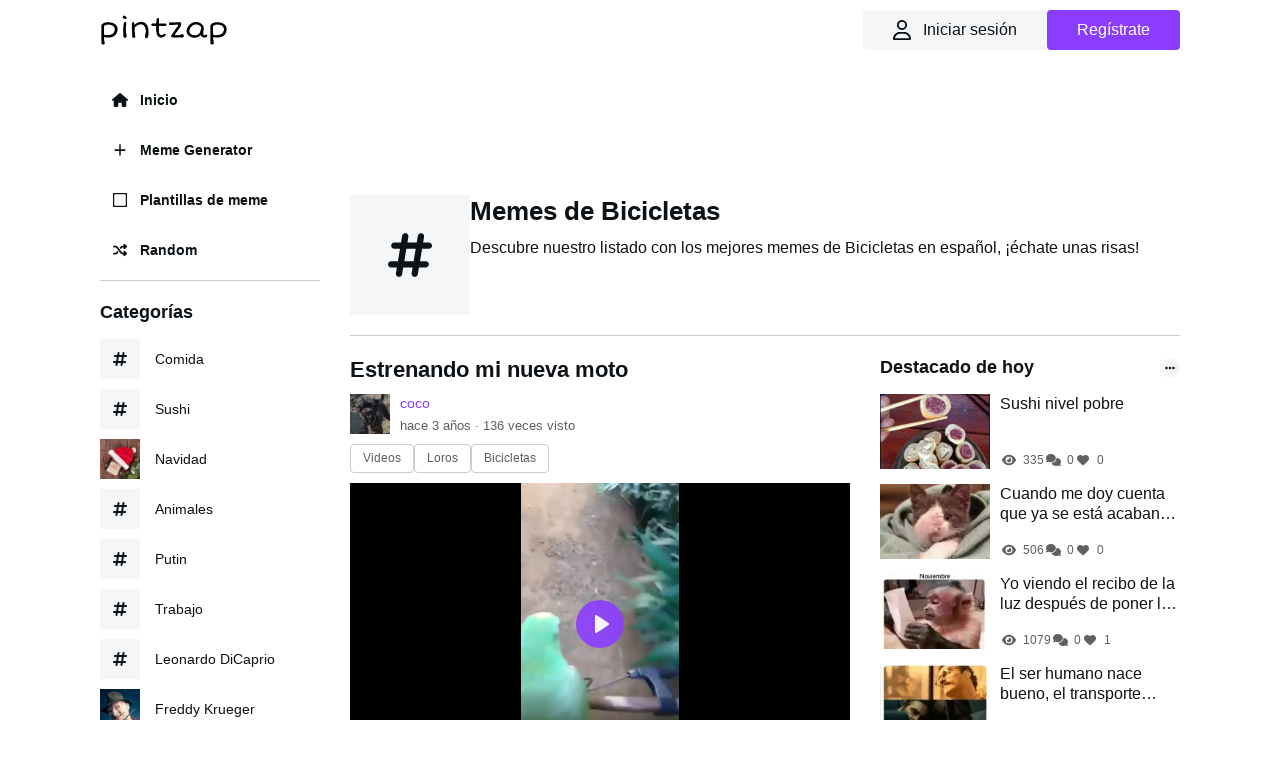

--- FILE ---
content_type: text/html; charset=UTF-8
request_url: https://www.pintzap.com/t/bicicletas
body_size: 8914
content:
<!DOCTYPE html><html lang="es"><head><script async src="https://www.googletagmanager.com/gtag/js?id=G-EQE6NDRW17"></script><script>window.dataLayer = window.dataLayer || [];
function gtag(){dataLayer.push(arguments);}
gtag('js', new Date());
gtag('config', 'G-EQE6NDRW17');</script><title>Memes de Bicicletas en español - Pintzap</title><meta charset="utf-8"><meta name="viewport" content="width=device-width, initial-scale=1.0, user-scalable=no"><meta name="csrf-token" content="uSNfDfTMO2fr0YY9AkBQk5IroEbgCmTvm6YVd2gt"><meta name="description" content="Memes de Bicicletas en español: Descubre nuestro listado con los mejores memes de Bicicletas en español,¡entra y échate unas risas! "><link rel="canonical" href="/t/bicicletas"><link rel="icon" type="image/png" href="/storage/favicon.png"><meta http-equiv="X-UA-Compatible" content="IE=edge"><meta name="csrf-token" content="uSNfDfTMO2fr0YY9AkBQk5IroEbgCmTvm6YVd2gt"><link href="/css/app.css?id=6ee0b5eba23c48bf9b1dea7e129a1874" rel="stylesheet"><style >[wire\:loading], [wire\:loading\.delay], [wire\:loading\.inline-block], [wire\:loading\.inline], [wire\:loading\.block], [wire\:loading\.flex], [wire\:loading\.table], [wire\:loading\.grid], [wire\:loading\.inline-flex] {display: none;}[wire\:loading\.delay\.shortest], [wire\:loading\.delay\.shorter], [wire\:loading\.delay\.short], [wire\:loading\.delay\.long], [wire\:loading\.delay\.longer], [wire\:loading\.delay\.longest] {display:none;}[wire\:offline] {display: none;}[wire\:dirty]:not(textarea):not(input):not(select) {display: none;}input:-webkit-autofill, select:-webkit-autofill, textarea:-webkit-autofill {animation-duration: 50000s;animation-name: livewireautofill;}@keyframes livewireautofill { from {} }</style><link href="/css/tag.css?id=02e92c4be76f024a35deee4006969249" rel="stylesheet"><link href="/css/plyr.css?id=d41a08afdfbe3a918ca398f29c2180bf" rel="stylesheet"><style>.inject-li {padding-bottom: 30px; } .inject-li > div {text-align: center;} .inject-li > div > span {margin-bottom: 20px;display: block;}</style><style>.top-post-widget > ul li {display: flex;align-items: center;margin-bottom: 15px;align-items: stretch;} .top-post-widget > ul li .img {margin-right: 10px;} .top-post-widget > ul li .img img {width: 110px;height: 75px;object-fit: cover;} .top-post-widget .info {display: flex;flex-direction: column;} .top-post-widget .info a {display: inline;display: -webkit-box;-webkit-line-clamp: 2;-webkit-box-orient: vertical;overflow: hidden;} .top-post-widget .info .icons {display:flex;gap: 15px;margin-top: auto;font-size: 12px;color: #606060;} .top-post-widget .info .icons > div {display: flex;align-items: center;} .top-post-widget .info .icons > div > span {display: flex;align-items: center;justify-content: center;width: 18px;height: 18px;margin-right: 5px;} .top-post-widget .info a:hover {color: var(--color-link-hover);}</style><link href="/css/cookieconsent.css?id=3f7a590116716e8b5e897880918882bc" rel="stylesheet" media="print" onload="this.media='all'"></head><body class="body"><header class="header"><div class="container"><button type="button" id="menuBurger" class="hamburger hamburger--minus js-hamburger"><div class="hamburger-box"><div class="hamburger-inner"></div></div></button><div class="logo"><span><a href="/"><img src="/storage/logo.png" width="127.5" height="30" alt="pintzap"></a></span></div><div class="user-panel-header"><div class="login-header" x-data><button class="btn-header" x-on:click="livewire.emit('showModalLogin', true)" aria-label="Iniciar Sesión"><div><i class="fa-regular fa-user"></i></div><span>Iniciar sesión</span></button><button class="btn-header btn-2" x-on:click="livewire.emit('showModalLogin', true)" aria-label="Regístrate">Regístrate</button></div></div></div></header><div class="mlmr15"><div class="container"><div class="content-left" id="menuMobile"><div><div class="menu-cl"><nav><ul><li><a href="/" class=""><span><i class="fa-solid fa-house"></i></span>Inicio</a></li><li><a href="/memegenerator" class=""><span><i class="fa-solid fa-plus"></i></span>Meme Generator</a></li><li><a href="/memetemplates" class=""><span><i class="fa-regular fa-square-full"></i></span>Plantillas de meme</a></li><li><a href="/random"><span><i class="fa-solid fa-shuffle"></i></span>Random</a></li></ul></nav></div><div class="menu-cl"><div wire:id="D191vc32uXXMu0CaRHu3" wire:initial-data="{&quot;fingerprint&quot;:{&quot;id&quot;:&quot;D191vc32uXXMu0CaRHu3&quot;,&quot;name&quot;:&quot;top-tags&quot;,&quot;locale&quot;:&quot;es&quot;,&quot;path&quot;:&quot;t\/bicicletas&quot;,&quot;method&quot;:&quot;GET&quot;,&quot;v&quot;:&quot;acj&quot;},&quot;effects&quot;:{&quot;listeners&quot;:[]},&quot;serverMemo&quot;:{&quot;children&quot;:[],&quot;errors&quot;:[],&quot;htmlHash&quot;:&quot;73d69b47&quot;,&quot;data&quot;:[],&quot;dataMeta&quot;:[],&quot;checksum&quot;:&quot;e5ea774c220c84ea0d6b2a40c63065640f393a1a84f107ce962746cb9be16ad8&quot;}}"><div class="h-menu-cl">Categorías</div><ul class="list-tags-menu"><li><a href="/t/comida"><div><i class="fa-solid fa-hashtag"></i></div><span class="name">Comida</span></a></li><li><a href="/t/sushi"><div><i class="fa-solid fa-hashtag"></i></div><span class="name">Sushi</span></a></li><li><a href="/t/navidad"><div><picture><source srcset="/storage/img/tags/50/1667787798.webp" type="image/webp"><img width="40" height="40" src="/storage/img/tags/50/1667787798.jpg" alt="Memes de navidad" loading="lazy"></picture></div><span class="name">Navidad</span></a></li><li><a href="/t/animales"><div><i class="fa-solid fa-hashtag"></i></div><span class="name">Animales</span></a></li><li><a href="/t/putin"><div><i class="fa-solid fa-hashtag"></i></div><span class="name">Putin</span></a></li><li><a href="/t/trabajo"><div><i class="fa-solid fa-hashtag"></i></div><span class="name">Trabajo</span></a></li><li><a href="/t/leonardo-dicaprio"><div><i class="fa-solid fa-hashtag"></i></div><span class="name">Leonardo DiCaprio</span></a></li><li><a href="/t/freddy-krueger"><div><picture><source srcset="/storage/img/tags/50/1666399073.webp" type="image/webp"><img width="40" height="40" src="/storage/img/tags/50/1666399073.jpg" alt="Memes de freddy-krueger" loading="lazy"></picture></div><span class="name">Freddy Krueger</span></a></li><li><a href="/t/selfies"><div><i class="fa-solid fa-hashtag"></i></div><span class="name">Selfies</span></a></li><li><a href="/t/domingo"><div><i class="fa-solid fa-hashtag"></i></div><span class="name">Domingo</span></a></li></ul></div><!-- Livewire Component wire-end:D191vc32uXXMu0CaRHu3 --></div><div class="menu-cl footer"><a href="/contact">Contacto</a><a href="/privacy">Privacidad</a><a href="/cookies">Cookies</a></div></div></div><div class="content-right"><div class="w-ad mb20"><script async src="https://pagead2.googlesyndication.com/pagead/js/adsbygoogle.js?client=ca-pub-5811804178733817" crossorigin="anonymous"></script><ins class="adsbygoogle" style="display:inline-block;width:728px;height:90px" data-ad-client="ca-pub-5811804178733817" data-ad-slot="6784032982"></ins><script>(adsbygoogle = window.adsbygoogle || []).push({});</script></div><div class="header-tag"><div class="img-ht"><div><i class="fa-solid fa-hashtag"></i></div></div><div class="info-ht"><h1>Memes de Bicicletas</h1><p>Descubre nuestro listado con los mejores memes de Bicicletas en español, ¡échate unas risas!</p></div></div><div class="wrap100"><div class="main"><div class="list-items"><ul><li><div class="item" data-id="1077"><h2><a href="/p/a0NbVgKf">Estrenando mi nueva moto</a></h2><div class="info-item"><div class="avatar"><a href="/u/coco"><picture><source srcset="/storage/img/users/avatar/50/1663336368.webp" type="image/webp"><img width="40" height="40" src="/storage/img/users/avatar/50/1663336368.jpg" alt="coco" loading="lazy"></picture></a></div><div class="ii-right"><div class="ii-username"><a href="/u/coco">coco</a></div><div class="ii-time">hace 3 años · <span wire:id="g4deib1dyOP7bixJ3wwm" wire:initial-data="{&quot;fingerprint&quot;:{&quot;id&quot;:&quot;g4deib1dyOP7bixJ3wwm&quot;,&quot;name&quot;:&quot;post-list.visit-post&quot;,&quot;locale&quot;:&quot;es&quot;,&quot;path&quot;:&quot;t\/bicicletas&quot;,&quot;method&quot;:&quot;GET&quot;,&quot;v&quot;:&quot;acj&quot;},&quot;effects&quot;:{&quot;listeners&quot;:[&quot;upVisitPost&quot;]},&quot;serverMemo&quot;:{&quot;children&quot;:[],&quot;errors&quot;:[],&quot;htmlHash&quot;:&quot;1a504898&quot;,&quot;data&quot;:{&quot;post&quot;:[]},&quot;dataMeta&quot;:{&quot;models&quot;:{&quot;post&quot;:{&quot;class&quot;:&quot;App\\Models\\Post&quot;,&quot;id&quot;:1077,&quot;relations&quot;:[&quot;tags&quot;,&quot;user&quot;],&quot;connection&quot;:&quot;mysql&quot;,&quot;collectionClass&quot;:null}}},&quot;checksum&quot;:&quot;d17e54855e6163c8d9a00ce2c5984d1b2f6d0c6a759217cada860664561dd4a6&quot;}}" wire:poll.visible><span>136</span> veces visto</span><!-- Livewire Component wire-end:g4deib1dyOP7bixJ3wwm --></div></div></div><div class="tags-item"><a href="/t/videos">Videos</a><a href="/t/loros">Loros</a><a href="/t/bicicletas">Bicicletas</a></div><div class="prev-item"><div class="player-live"><div><video class="js-player" preload="none" poster="/storage/img/posts/t/500/a0NbVgKf.webp"><source src="/storage/videos/a0NbVgKf.webm" type="video/webm" /><source src="/storage/videos/original/a0NbVgKf.mp4" type="video/mp4"></video></div></div></div><div class="actions-post"><div class="shares"><div class="facebook" data-sharer="facebook" data-url="https://www.pintzap.com/p/a0NbVgKf"><i class="fa-brands fa-facebook"></i></div><div class="twitter" data-sharer="twitter" data-title="Estrenando mi nueva moto" data-url="https://www.pintzap.com/p/a0NbVgKf" data-via="pintzap"><i class="fa-brands fa-twitter"></i></div><div class="pinterest" data-sharer="pinterest" data-url="https://www.pintzap.com/p/a0NbVgKf" data-image="https://www.pintzap.com/storage/img/posts/t/500/a0NbVgKf.webp" data-description="Hacer meme de Estrenando mi nueva moto"><i class="fa-brands fa-pinterest"></i></div><div class="whatsapp" data-sharer="whatsapp" data-title="Estrenando mi nueva moto" data-url="https://www.pintzap.com/p/a0NbVgKf"><i class="fa-brands fa-whatsapp"></i></div><div class="reddit" data-sharer="reddit" data-url="https://www.pintzap.com/p/a0NbVgKf"><i class="fa-brands fa-reddit"></i></div></div><div class="icons"><div class="icon"><div><a href="/p/a0NbVgKf#comments"><div><div class="icon"><i class="fa-solid fa-comments"></i></div></div></a><span>0</span></div></div><div class="icon fav"><div wire:id="LMoAaTWSTYXMIB1xrVxb" wire:initial-data="{&quot;fingerprint&quot;:{&quot;id&quot;:&quot;LMoAaTWSTYXMIB1xrVxb&quot;,&quot;name&quot;:&quot;fav-post&quot;,&quot;locale&quot;:&quot;es&quot;,&quot;path&quot;:&quot;t\/bicicletas&quot;,&quot;method&quot;:&quot;GET&quot;,&quot;v&quot;:&quot;acj&quot;},&quot;effects&quot;:{&quot;listeners&quot;:[]},&quot;serverMemo&quot;:{&quot;children&quot;:[],&quot;errors&quot;:[],&quot;htmlHash&quot;:&quot;b3f74a0c&quot;,&quot;data&quot;:{&quot;post&quot;:[],&quot;user&quot;:null,&quot;count&quot;:1},&quot;dataMeta&quot;:{&quot;models&quot;:{&quot;post&quot;:{&quot;class&quot;:&quot;App\\Models\\Post&quot;,&quot;id&quot;:1077,&quot;relations&quot;:[&quot;tags&quot;,&quot;user&quot;,&quot;comments&quot;],&quot;connection&quot;:&quot;mysql&quot;,&quot;collectionClass&quot;:null}}},&quot;checksum&quot;:&quot;512a895116f99a702d09c2932060ea2d90da9bdaf2706860d9c01bde0134fb2c&quot;}}" x-data><button x-on:click="$wire.emit('showModalLogin', true)" class="fav-icon"><i class="fa-solid fa-heart"></i></button><span x-text="$wire.count"></span></div><!-- Livewire Component wire-end:LMoAaTWSTYXMIB1xrVxb --></div></div></div></div></li><li><div class="item" data-id="927"><h2><a href="/p/4nPtIRLA">Ahí viene juansito</a></h2><div class="info-item"><div class="avatar"><a href="/u/santilaza"><picture><source srcset="/storage/img/users/avatar/50/1662056008.webp" type="image/webp"><img width="40" height="40" src="/storage/img/users/avatar/50/1662056008.jpg" alt="santilaza" loading="lazy"></picture></a></div><div class="ii-right"><div class="ii-username"><a href="/u/santilaza">santilaza</a></div><div class="ii-time">hace 3 años · <span wire:id="GgsJLQH4gJdzSPrDu2L0" wire:initial-data="{&quot;fingerprint&quot;:{&quot;id&quot;:&quot;GgsJLQH4gJdzSPrDu2L0&quot;,&quot;name&quot;:&quot;post-list.visit-post&quot;,&quot;locale&quot;:&quot;es&quot;,&quot;path&quot;:&quot;t\/bicicletas&quot;,&quot;method&quot;:&quot;GET&quot;,&quot;v&quot;:&quot;acj&quot;},&quot;effects&quot;:{&quot;listeners&quot;:[&quot;upVisitPost&quot;]},&quot;serverMemo&quot;:{&quot;children&quot;:[],&quot;errors&quot;:[],&quot;htmlHash&quot;:&quot;f81c8371&quot;,&quot;data&quot;:{&quot;post&quot;:[]},&quot;dataMeta&quot;:{&quot;models&quot;:{&quot;post&quot;:{&quot;class&quot;:&quot;App\\Models\\Post&quot;,&quot;id&quot;:927,&quot;relations&quot;:[&quot;tags&quot;,&quot;user&quot;],&quot;connection&quot;:&quot;mysql&quot;,&quot;collectionClass&quot;:null}}},&quot;checksum&quot;:&quot;68a3fd92ae1b946ce99775417c32088ab09b27b337985dda3457161a4bb50e61&quot;}}" wire:poll.visible><span>142</span> veces visto</span><!-- Livewire Component wire-end:GgsJLQH4gJdzSPrDu2L0 --></div></div></div><div class="tags-item"><a href="/t/videos">Videos</a><a href="/t/bicicletas">Bicicletas</a></div><div class="prev-item"><div class="player-live"><div><video class="js-player" preload="none" poster="/storage/img/posts/t/500/4nPtIRLA.webp"><source src="/storage/videos/4nPtIRLA.webm" type="video/webm" /><source src="/storage/videos/original/4nPtIRLA.mp4" type="video/mp4"></video></div></div></div><div class="actions-post"><div class="shares"><div class="facebook" data-sharer="facebook" data-url="https://www.pintzap.com/p/4nPtIRLA"><i class="fa-brands fa-facebook"></i></div><div class="twitter" data-sharer="twitter" data-title="Ahí viene juansito" data-url="https://www.pintzap.com/p/4nPtIRLA" data-via="pintzap"><i class="fa-brands fa-twitter"></i></div><div class="pinterest" data-sharer="pinterest" data-url="https://www.pintzap.com/p/4nPtIRLA" data-image="https://www.pintzap.com/storage/img/posts/t/500/4nPtIRLA.webp" data-description="Hacer meme de Ahí viene juansito"><i class="fa-brands fa-pinterest"></i></div><div class="whatsapp" data-sharer="whatsapp" data-title="Ahí viene juansito" data-url="https://www.pintzap.com/p/4nPtIRLA"><i class="fa-brands fa-whatsapp"></i></div><div class="reddit" data-sharer="reddit" data-url="https://www.pintzap.com/p/4nPtIRLA"><i class="fa-brands fa-reddit"></i></div></div><div class="icons"><div class="icon"><div><a href="/p/4nPtIRLA#comments"><div><div class="icon"><i class="fa-solid fa-comments"></i></div></div></a><span>0</span></div></div><div class="icon fav"><div wire:id="sysPBBkkXJXTouFSrJu3" wire:initial-data="{&quot;fingerprint&quot;:{&quot;id&quot;:&quot;sysPBBkkXJXTouFSrJu3&quot;,&quot;name&quot;:&quot;fav-post&quot;,&quot;locale&quot;:&quot;es&quot;,&quot;path&quot;:&quot;t\/bicicletas&quot;,&quot;method&quot;:&quot;GET&quot;,&quot;v&quot;:&quot;acj&quot;},&quot;effects&quot;:{&quot;listeners&quot;:[]},&quot;serverMemo&quot;:{&quot;children&quot;:[],&quot;errors&quot;:[],&quot;htmlHash&quot;:&quot;b3f74a0c&quot;,&quot;data&quot;:{&quot;post&quot;:[],&quot;user&quot;:null,&quot;count&quot;:1},&quot;dataMeta&quot;:{&quot;models&quot;:{&quot;post&quot;:{&quot;class&quot;:&quot;App\\Models\\Post&quot;,&quot;id&quot;:927,&quot;relations&quot;:[&quot;tags&quot;,&quot;user&quot;,&quot;comments&quot;],&quot;connection&quot;:&quot;mysql&quot;,&quot;collectionClass&quot;:null}}},&quot;checksum&quot;:&quot;16c33b952d03c77f61e8de8afc30e3766f805cad0d8e387f6494936f0ca98d1b&quot;}}" x-data><button x-on:click="$wire.emit('showModalLogin', true)" class="fav-icon"><i class="fa-solid fa-heart"></i></button><span x-text="$wire.count"></span></div><!-- Livewire Component wire-end:sysPBBkkXJXTouFSrJu3 --></div></div></div></div></li><li><div class="item" data-id="686"><h2><a href="/p/o2xS2es0">Se vende bicicleta poco uso rodada 26</a></h2><div class="info-item"><div class="avatar"><a href="/u/coco"><picture><source srcset="/storage/img/users/avatar/50/1663336368.webp" type="image/webp"><img width="40" height="40" src="/storage/img/users/avatar/50/1663336368.jpg" alt="coco" loading="lazy"></picture></a></div><div class="ii-right"><div class="ii-username"><a href="/u/coco">coco</a></div><div class="ii-time">hace 3 años · <span wire:id="onxpS1IvYYWYFmoWJXis" wire:initial-data="{&quot;fingerprint&quot;:{&quot;id&quot;:&quot;onxpS1IvYYWYFmoWJXis&quot;,&quot;name&quot;:&quot;post-list.visit-post&quot;,&quot;locale&quot;:&quot;es&quot;,&quot;path&quot;:&quot;t\/bicicletas&quot;,&quot;method&quot;:&quot;GET&quot;,&quot;v&quot;:&quot;acj&quot;},&quot;effects&quot;:{&quot;listeners&quot;:[&quot;upVisitPost&quot;]},&quot;serverMemo&quot;:{&quot;children&quot;:[],&quot;errors&quot;:[],&quot;htmlHash&quot;:&quot;0aa587d8&quot;,&quot;data&quot;:{&quot;post&quot;:[]},&quot;dataMeta&quot;:{&quot;models&quot;:{&quot;post&quot;:{&quot;class&quot;:&quot;App\\Models\\Post&quot;,&quot;id&quot;:686,&quot;relations&quot;:[&quot;tags&quot;,&quot;user&quot;],&quot;connection&quot;:&quot;mysql&quot;,&quot;collectionClass&quot;:null}}},&quot;checksum&quot;:&quot;c9f8a572d43fb9a7da0cff699d2faa33e983898c7565160d29836059fff15b08&quot;}}" wire:poll.visible><span>228</span> veces visto</span><!-- Livewire Component wire-end:onxpS1IvYYWYFmoWJXis --></div></div></div><div class="tags-item"><a href="/t/bicicletas">Bicicletas</a><a href="/t/albaniles">Albañiles</a><a href="/t/escaleras">Escaleras</a></div><div class="prev-item"><a href="/p/o2xS2es0"><picture><source srcset="/storage/img/posts/t/500/o2xS2es0.webp" type="image/webp"><img width="500" height="829" src="/storage/img/posts/t/500/o2xS2es0.jpg" alt="Se vende bicicleta poco uso rodada 26" title="Se vende bicicleta poco uso rodada 26" loading="lazy"></picture></a></div><div class="actions-post"><div class="shares"><div class="facebook" data-sharer="facebook" data-url="https://www.pintzap.com/p/o2xS2es0"><i class="fa-brands fa-facebook"></i></div><div class="twitter" data-sharer="twitter" data-title="Se vende bicicleta poco uso rodada 26" data-url="https://www.pintzap.com/p/o2xS2es0" data-via="pintzap"><i class="fa-brands fa-twitter"></i></div><div class="pinterest" data-sharer="pinterest" data-url="https://www.pintzap.com/p/o2xS2es0" data-image="https://www.pintzap.com/storage/img/posts/t/500/o2xS2es0.webp" data-description="Hacer meme de Se vende bicicleta poco uso rodada 26"><i class="fa-brands fa-pinterest"></i></div><div class="whatsapp" data-sharer="whatsapp" data-title="Se vende bicicleta poco uso rodada 26" data-url="https://www.pintzap.com/p/o2xS2es0"><i class="fa-brands fa-whatsapp"></i></div><div class="reddit" data-sharer="reddit" data-url="https://www.pintzap.com/p/o2xS2es0"><i class="fa-brands fa-reddit"></i></div></div><div class="icons"><div class="icon"><div><a href="/p/o2xS2es0#comments"><div><div class="icon"><i class="fa-solid fa-comments"></i></div></div></a><span>0</span></div></div><div class="icon fav"><div wire:id="Ftw2gCsPVCiCEPHQ7VMb" wire:initial-data="{&quot;fingerprint&quot;:{&quot;id&quot;:&quot;Ftw2gCsPVCiCEPHQ7VMb&quot;,&quot;name&quot;:&quot;fav-post&quot;,&quot;locale&quot;:&quot;es&quot;,&quot;path&quot;:&quot;t\/bicicletas&quot;,&quot;method&quot;:&quot;GET&quot;,&quot;v&quot;:&quot;acj&quot;},&quot;effects&quot;:{&quot;listeners&quot;:[]},&quot;serverMemo&quot;:{&quot;children&quot;:[],&quot;errors&quot;:[],&quot;htmlHash&quot;:&quot;b3f74a0c&quot;,&quot;data&quot;:{&quot;post&quot;:[],&quot;user&quot;:null,&quot;count&quot;:4},&quot;dataMeta&quot;:{&quot;models&quot;:{&quot;post&quot;:{&quot;class&quot;:&quot;App\\Models\\Post&quot;,&quot;id&quot;:686,&quot;relations&quot;:[&quot;tags&quot;,&quot;user&quot;,&quot;comments&quot;],&quot;connection&quot;:&quot;mysql&quot;,&quot;collectionClass&quot;:null}}},&quot;checksum&quot;:&quot;34590bb958777d17e2abe159080c948fa753886a771852787db42c183fc78739&quot;}}" x-data><button x-on:click="$wire.emit('showModalLogin', true)" class="fav-icon"><i class="fa-solid fa-heart"></i></button><span x-text="$wire.count"></span></div><!-- Livewire Component wire-end:Ftw2gCsPVCiCEPHQ7VMb --></div></div></div></div></li><li><div class="item" data-id="424"><h2><a href="/p/Hdb5iSTo">Apocalipsis Zombie</a></h2><div class="info-item"><div class="avatar"><a href="/u/pintzap"><picture><source srcset="/storage/img/users/avatar/50/1659764718.webp" type="image/webp"><img width="40" height="40" src="/storage/img/users/avatar/50/1659764718.jpg" alt="pintzap" loading="lazy"></picture></a></div><div class="ii-right"><div class="ii-username"><a href="/u/pintzap">pintzap</a></div><div class="ii-time">hace 3 años · <span wire:id="1mEmtJSVihUCcfqNPux8" wire:initial-data="{&quot;fingerprint&quot;:{&quot;id&quot;:&quot;1mEmtJSVihUCcfqNPux8&quot;,&quot;name&quot;:&quot;post-list.visit-post&quot;,&quot;locale&quot;:&quot;es&quot;,&quot;path&quot;:&quot;t\/bicicletas&quot;,&quot;method&quot;:&quot;GET&quot;,&quot;v&quot;:&quot;acj&quot;},&quot;effects&quot;:{&quot;listeners&quot;:[&quot;upVisitPost&quot;]},&quot;serverMemo&quot;:{&quot;children&quot;:[],&quot;errors&quot;:[],&quot;htmlHash&quot;:&quot;2e39f36d&quot;,&quot;data&quot;:{&quot;post&quot;:[]},&quot;dataMeta&quot;:{&quot;models&quot;:{&quot;post&quot;:{&quot;class&quot;:&quot;App\\Models\\Post&quot;,&quot;id&quot;:424,&quot;relations&quot;:[&quot;tags&quot;,&quot;user&quot;],&quot;connection&quot;:&quot;mysql&quot;,&quot;collectionClass&quot;:null}}},&quot;checksum&quot;:&quot;90f1340791a38bd533c72278aaece97b861699c32aaf7ac8776e0ad9c80a7f3c&quot;}}" wire:poll.visible><span>133</span> veces visto</span><!-- Livewire Component wire-end:1mEmtJSVihUCcfqNPux8 --></div></div></div><div class="tags-item"><a href="/t/bicicletas">Bicicletas</a><a href="/t/zombies">Zombies</a></div><div class="prev-item"><a href="/p/Hdb5iSTo"><picture><source srcset="/storage/img/posts/t/500/Hdb5iSTo.webp" type="image/webp"><img width="500" height="554" src="/storage/img/posts/t/500/Hdb5iSTo.jpg" alt="Apocalipsis Zombie" title="Apocalipsis Zombie" loading="lazy"></picture></a></div><div class="actions-post"><div class="shares"><div class="facebook" data-sharer="facebook" data-url="https://www.pintzap.com/p/Hdb5iSTo"><i class="fa-brands fa-facebook"></i></div><div class="twitter" data-sharer="twitter" data-title="Apocalipsis Zombie" data-url="https://www.pintzap.com/p/Hdb5iSTo" data-via="pintzap"><i class="fa-brands fa-twitter"></i></div><div class="pinterest" data-sharer="pinterest" data-url="https://www.pintzap.com/p/Hdb5iSTo" data-image="https://www.pintzap.com/storage/img/posts/t/500/Hdb5iSTo.webp" data-description="Hacer meme de Apocalipsis Zombie"><i class="fa-brands fa-pinterest"></i></div><div class="whatsapp" data-sharer="whatsapp" data-title="Apocalipsis Zombie" data-url="https://www.pintzap.com/p/Hdb5iSTo"><i class="fa-brands fa-whatsapp"></i></div><div class="reddit" data-sharer="reddit" data-url="https://www.pintzap.com/p/Hdb5iSTo"><i class="fa-brands fa-reddit"></i></div></div><div class="icons"><div class="icon"><div><a href="/p/Hdb5iSTo#comments"><div><div class="icon"><i class="fa-solid fa-comments"></i></div></div></a><span>0</span></div></div><div class="icon fav"><div wire:id="CIFqbTWPGitqo0Ffpd5L" wire:initial-data="{&quot;fingerprint&quot;:{&quot;id&quot;:&quot;CIFqbTWPGitqo0Ffpd5L&quot;,&quot;name&quot;:&quot;fav-post&quot;,&quot;locale&quot;:&quot;es&quot;,&quot;path&quot;:&quot;t\/bicicletas&quot;,&quot;method&quot;:&quot;GET&quot;,&quot;v&quot;:&quot;acj&quot;},&quot;effects&quot;:{&quot;listeners&quot;:[]},&quot;serverMemo&quot;:{&quot;children&quot;:[],&quot;errors&quot;:[],&quot;htmlHash&quot;:&quot;b3f74a0c&quot;,&quot;data&quot;:{&quot;post&quot;:[],&quot;user&quot;:null,&quot;count&quot;:0},&quot;dataMeta&quot;:{&quot;models&quot;:{&quot;post&quot;:{&quot;class&quot;:&quot;App\\Models\\Post&quot;,&quot;id&quot;:424,&quot;relations&quot;:[&quot;tags&quot;,&quot;user&quot;,&quot;comments&quot;],&quot;connection&quot;:&quot;mysql&quot;,&quot;collectionClass&quot;:null}}},&quot;checksum&quot;:&quot;333b0afb08276880d5a819e0719a9433581c2f3d3abf2c377933517d21b7b760&quot;}}" x-data><button x-on:click="$wire.emit('showModalLogin', true)" class="fav-icon"><i class="fa-solid fa-heart"></i></button><span x-text="$wire.count"></span></div><!-- Livewire Component wire-end:CIFqbTWPGitqo0Ffpd5L --></div></div></div></div></li><li><div class="item" data-id="167"><h2><a href="/p/1kqX61Wl">Bicicleta para macho alfa</a></h2><div class="info-item"><div class="avatar"><a href="/u/pintzap"><picture><source srcset="/storage/img/users/avatar/50/1659764718.webp" type="image/webp"><img width="40" height="40" src="/storage/img/users/avatar/50/1659764718.jpg" alt="pintzap" loading="lazy"></picture></a></div><div class="ii-right"><div class="ii-username"><a href="/u/pintzap">pintzap</a></div><div class="ii-time">hace 3 años · <span wire:id="cjlAilS614OGJpP4M5iZ" wire:initial-data="{&quot;fingerprint&quot;:{&quot;id&quot;:&quot;cjlAilS614OGJpP4M5iZ&quot;,&quot;name&quot;:&quot;post-list.visit-post&quot;,&quot;locale&quot;:&quot;es&quot;,&quot;path&quot;:&quot;t\/bicicletas&quot;,&quot;method&quot;:&quot;GET&quot;,&quot;v&quot;:&quot;acj&quot;},&quot;effects&quot;:{&quot;listeners&quot;:[&quot;upVisitPost&quot;]},&quot;serverMemo&quot;:{&quot;children&quot;:[],&quot;errors&quot;:[],&quot;htmlHash&quot;:&quot;3a3dbf9e&quot;,&quot;data&quot;:{&quot;post&quot;:[]},&quot;dataMeta&quot;:{&quot;models&quot;:{&quot;post&quot;:{&quot;class&quot;:&quot;App\\Models\\Post&quot;,&quot;id&quot;:167,&quot;relations&quot;:[&quot;tags&quot;,&quot;user&quot;],&quot;connection&quot;:&quot;mysql&quot;,&quot;collectionClass&quot;:null}}},&quot;checksum&quot;:&quot;021b0537d3814be82d2da4bc31f300dd804887f1e4478ef6e6317604a95fd3b0&quot;}}" wire:poll.visible><span>189</span> veces visto</span><!-- Livewire Component wire-end:cjlAilS614OGJpP4M5iZ --></div></div></div><div class="tags-item"><a href="/t/bicicletas">Bicicletas</a></div><div class="prev-item"><a href="/p/1kqX61Wl"><picture><source srcset="/storage/img/posts/t/500/1kqX61Wl.webp" type="image/webp"><img width="500" height="500" src="/storage/img/posts/t/500/1kqX61Wl.jpg" alt="Bicicleta para macho alfa" title="Bicicleta para macho alfa" loading="lazy"></picture></a></div><div class="actions-post"><div class="shares"><div class="facebook" data-sharer="facebook" data-url="https://www.pintzap.com/p/1kqX61Wl"><i class="fa-brands fa-facebook"></i></div><div class="twitter" data-sharer="twitter" data-title="Bicicleta para macho alfa" data-url="https://www.pintzap.com/p/1kqX61Wl" data-via="pintzap"><i class="fa-brands fa-twitter"></i></div><div class="pinterest" data-sharer="pinterest" data-url="https://www.pintzap.com/p/1kqX61Wl" data-image="https://www.pintzap.com/storage/img/posts/t/500/1kqX61Wl.webp" data-description="Hacer meme de Bicicleta para macho alfa"><i class="fa-brands fa-pinterest"></i></div><div class="whatsapp" data-sharer="whatsapp" data-title="Bicicleta para macho alfa" data-url="https://www.pintzap.com/p/1kqX61Wl"><i class="fa-brands fa-whatsapp"></i></div><div class="reddit" data-sharer="reddit" data-url="https://www.pintzap.com/p/1kqX61Wl"><i class="fa-brands fa-reddit"></i></div></div><div class="icons"><div class="icon"><div><a href="/p/1kqX61Wl#comments"><div><div class="icon"><i class="fa-solid fa-comments"></i></div></div></a><span>0</span></div></div><div class="icon fav"><div wire:id="lLo7GlZxapim71x1rryU" wire:initial-data="{&quot;fingerprint&quot;:{&quot;id&quot;:&quot;lLo7GlZxapim71x1rryU&quot;,&quot;name&quot;:&quot;fav-post&quot;,&quot;locale&quot;:&quot;es&quot;,&quot;path&quot;:&quot;t\/bicicletas&quot;,&quot;method&quot;:&quot;GET&quot;,&quot;v&quot;:&quot;acj&quot;},&quot;effects&quot;:{&quot;listeners&quot;:[]},&quot;serverMemo&quot;:{&quot;children&quot;:[],&quot;errors&quot;:[],&quot;htmlHash&quot;:&quot;b3f74a0c&quot;,&quot;data&quot;:{&quot;post&quot;:[],&quot;user&quot;:null,&quot;count&quot;:0},&quot;dataMeta&quot;:{&quot;models&quot;:{&quot;post&quot;:{&quot;class&quot;:&quot;App\\Models\\Post&quot;,&quot;id&quot;:167,&quot;relations&quot;:[&quot;tags&quot;,&quot;user&quot;,&quot;comments&quot;],&quot;connection&quot;:&quot;mysql&quot;,&quot;collectionClass&quot;:null}}},&quot;checksum&quot;:&quot;d3eb9beb5c7da94bd68da8fcde837e696100573f19b69a145b4225ece7ab892a&quot;}}" x-data><button x-on:click="$wire.emit('showModalLogin', true)" class="fav-icon"><i class="fa-solid fa-heart"></i></button><span x-text="$wire.count"></span></div><!-- Livewire Component wire-end:lLo7GlZxapim71x1rryU --></div></div></div></div></li><li class="inject-li"><div><span>Anuncio</span><script async src="https://pagead2.googlesyndication.com/pagead/js/adsbygoogle.js?client=ca-pub-5811804178733817" crossorigin="anonymous"></script><ins class="adsbygoogle" style="display:block" data-ad-client="ca-pub-5811804178733817" data-ad-slot="5974268171" data-ad-format="auto" data-full-width-responsive="true"></ins><script>(adsbygoogle = window.adsbygoogle || []).push({});</script></div></li></ul><div class="page-load-status"><p class="infinite-scroll-request"><img class="loader-icon" width="38" height="38" src="/storage/loader.svg"></p><p class="infinite-scroll-last" style="display:none;">Fin del contenido</p><p class="infinite-scroll-error" style="display:none;">No hay más páginas para mostrar</p></div></div><div wire:id="ZcglZP0bw8Kge2LoGtfI" wire:initial-data="{&quot;fingerprint&quot;:{&quot;id&quot;:&quot;ZcglZP0bw8Kge2LoGtfI&quot;,&quot;name&quot;:&quot;modal-edit-tag&quot;,&quot;locale&quot;:&quot;es&quot;,&quot;path&quot;:&quot;t\/bicicletas&quot;,&quot;method&quot;:&quot;GET&quot;,&quot;v&quot;:&quot;acj&quot;},&quot;effects&quot;:{&quot;listeners&quot;:[&quot;showModalEditTag&quot;,&quot;closeModal&quot;]},&quot;serverMemo&quot;:{&quot;children&quot;:[],&quot;errors&quot;:[],&quot;htmlHash&quot;:&quot;49b3cb58&quot;,&quot;data&quot;:{&quot;ModalEditTag&quot;:false,&quot;Form&quot;:true,&quot;tag_name&quot;:null,&quot;image_tag&quot;:null},&quot;dataMeta&quot;:[],&quot;checksum&quot;:&quot;0d9e07dd4d869e3418af73bbbbbc90f8e35183cde7671d809491e0ebcc028467&quot;}}"></div><!-- Livewire Component wire-end:ZcglZP0bw8Kge2LoGtfI --></div><aside class="sidebar"><div wire:id="zS5YANRQZ6Plybo7XTwO" wire:initial-data="{&quot;fingerprint&quot;:{&quot;id&quot;:&quot;zS5YANRQZ6Plybo7XTwO&quot;,&quot;name&quot;:&quot;sidebar.top-posts&quot;,&quot;locale&quot;:&quot;es&quot;,&quot;path&quot;:&quot;t\/bicicletas&quot;,&quot;method&quot;:&quot;GET&quot;,&quot;v&quot;:&quot;acj&quot;},&quot;effects&quot;:{&quot;listeners&quot;:[]},&quot;serverMemo&quot;:{&quot;children&quot;:{&quot;key-get-visits-post1734&quot;:{&quot;id&quot;:&quot;Fa1Nns4wZGNg9cE4q2Pz&quot;,&quot;tag&quot;:&quot;div&quot;},&quot;key-get-visits-post1635&quot;:{&quot;id&quot;:&quot;CCxQCaG443CTuHeiHxbA&quot;,&quot;tag&quot;:&quot;div&quot;},&quot;key-get-visits-post1807&quot;:{&quot;id&quot;:&quot;GJ32QKjw83sD9DQnmT9C&quot;,&quot;tag&quot;:&quot;div&quot;},&quot;key-get-visits-post1466&quot;:{&quot;id&quot;:&quot;m8gDpPhRy2CuV22yBSEP&quot;,&quot;tag&quot;:&quot;div&quot;},&quot;key-get-visits-post284&quot;:{&quot;id&quot;:&quot;GVFXasc2xuM8GAy9CaIM&quot;,&quot;tag&quot;:&quot;div&quot;}},&quot;errors&quot;:[],&quot;htmlHash&quot;:&quot;be990d56&quot;,&quot;data&quot;:{&quot;day&quot;:true,&quot;week&quot;:false,&quot;month&quot;:false,&quot;selectTimeTop&quot;:null,&quot;time&quot;:&quot;day&quot;},&quot;dataMeta&quot;:[],&quot;checksum&quot;:&quot;a4fa6de28f77e8e44965b73f1a050777a9e4288e8a7e6f80506c882b11295fa1&quot;}}" class="widget top-post-widget"><div x-data="{ open: false }"><h2>Destacado de hoy <span class="selectTime" @click="open = true" :class="{ 'active': open }"><i class="fa-solid fa-ellipsis"></i></span></h2><div class="drop-select-time" x-show="open" @click.outside="open = false" :class="{ 'active': open }"><ul><li><div wire:click="selectTimeTop('day')" @click="open = false">Hoy</div></li><li><div wire:click="selectTimeTop('week')" @click="open = false">Semana</div></li><li><div wire:click="selectTimeTop('month')" @click="open = false">Mes</div></li></ul></div></div><ul><li><div class="img"><a href="/p/YSrCUtUE"><picture><source srcset="/storage/img/posts/t/300/YSrCUtUE.webp" type="image/webp"><img width="500" height="617" src="/storage/img/posts/t/300/YSrCUtUE.jpg" alt="Sushi nivel pobre" loading="lazy"></picture></a></div><div class="info"><h3><a href="/p/YSrCUtUE">Sushi nivel pobre</a></h3><div class="icons"><div><span><i class="fa-solid fa-eye"></i></span><div wire:id="Fa1Nns4wZGNg9cE4q2Pz" wire:initial-data="{&quot;fingerprint&quot;:{&quot;id&quot;:&quot;Fa1Nns4wZGNg9cE4q2Pz&quot;,&quot;name&quot;:&quot;post.get-visits-post&quot;,&quot;locale&quot;:&quot;es&quot;,&quot;path&quot;:&quot;t\/bicicletas&quot;,&quot;method&quot;:&quot;GET&quot;,&quot;v&quot;:&quot;acj&quot;},&quot;effects&quot;:{&quot;listeners&quot;:[]},&quot;serverMemo&quot;:{&quot;children&quot;:[],&quot;errors&quot;:[],&quot;htmlHash&quot;:&quot;48099ece&quot;,&quot;data&quot;:{&quot;post&quot;:[]},&quot;dataMeta&quot;:{&quot;models&quot;:{&quot;post&quot;:{&quot;class&quot;:&quot;App\\Models\\Post&quot;,&quot;id&quot;:1734,&quot;relations&quot;:[],&quot;connection&quot;:&quot;mysql&quot;,&quot;collectionClass&quot;:null}}},&quot;checksum&quot;:&quot;f2d2d3a69bec21cdad494d26f0defa76dc87dd823fd99c1d49a9287462c2ae8c&quot;}}" wire:poll.visible>335</div><!-- Livewire Component wire-end:Fa1Nns4wZGNg9cE4q2Pz --></div><div><span><i class="fa-solid fa-comments"></i></span> 0</div><div><span><i class="fa-solid fa-heart"></i></span> 0</div></div></div></li><li><div class="img"><a href="/p/kY8zQdhC"><picture><source srcset="/storage/img/posts/t/300/kY8zQdhC.webp" type="image/webp"><img width="500" height="575" src="/storage/img/posts/t/300/kY8zQdhC.jpg" alt="Cuando me doy cuenta que ya se está acabando el domingo" loading="lazy"></picture></a></div><div class="info"><h3><a href="/p/kY8zQdhC">Cuando me doy cuenta que ya se está acabando el domingo</a></h3><div class="icons"><div><span><i class="fa-solid fa-eye"></i></span><div wire:id="CCxQCaG443CTuHeiHxbA" wire:initial-data="{&quot;fingerprint&quot;:{&quot;id&quot;:&quot;CCxQCaG443CTuHeiHxbA&quot;,&quot;name&quot;:&quot;post.get-visits-post&quot;,&quot;locale&quot;:&quot;es&quot;,&quot;path&quot;:&quot;t\/bicicletas&quot;,&quot;method&quot;:&quot;GET&quot;,&quot;v&quot;:&quot;acj&quot;},&quot;effects&quot;:{&quot;listeners&quot;:[]},&quot;serverMemo&quot;:{&quot;children&quot;:[],&quot;errors&quot;:[],&quot;htmlHash&quot;:&quot;7206d34b&quot;,&quot;data&quot;:{&quot;post&quot;:[]},&quot;dataMeta&quot;:{&quot;models&quot;:{&quot;post&quot;:{&quot;class&quot;:&quot;App\\Models\\Post&quot;,&quot;id&quot;:1635,&quot;relations&quot;:[],&quot;connection&quot;:&quot;mysql&quot;,&quot;collectionClass&quot;:null}}},&quot;checksum&quot;:&quot;dc70e32c8c8a67a7ae6df4dac75f5c6a8b82848ca45ec4764ccdfe6723adf1ea&quot;}}" wire:poll.visible>506</div><!-- Livewire Component wire-end:CCxQCaG443CTuHeiHxbA --></div><div><span><i class="fa-solid fa-comments"></i></span> 0</div><div><span><i class="fa-solid fa-heart"></i></span> 0</div></div></div></li><li><div class="img"><a href="/p/529dBRtN"><picture><source srcset="/storage/img/posts/t/300/529dBRtN.webp" type="image/webp"><img width="500" height="500" src="/storage/img/posts/t/300/529dBRtN.jpg" alt="Yo viendo el recibo de la luz después de poner las luces navideñas desde noviembre" loading="lazy"></picture></a></div><div class="info"><h3><a href="/p/529dBRtN">Yo viendo el recibo de la luz después de poner las luces navideñas desde noviembre</a></h3><div class="icons"><div><span><i class="fa-solid fa-eye"></i></span><div wire:id="GJ32QKjw83sD9DQnmT9C" wire:initial-data="{&quot;fingerprint&quot;:{&quot;id&quot;:&quot;GJ32QKjw83sD9DQnmT9C&quot;,&quot;name&quot;:&quot;post.get-visits-post&quot;,&quot;locale&quot;:&quot;es&quot;,&quot;path&quot;:&quot;t\/bicicletas&quot;,&quot;method&quot;:&quot;GET&quot;,&quot;v&quot;:&quot;acj&quot;},&quot;effects&quot;:{&quot;listeners&quot;:[]},&quot;serverMemo&quot;:{&quot;children&quot;:[],&quot;errors&quot;:[],&quot;htmlHash&quot;:&quot;6d91beff&quot;,&quot;data&quot;:{&quot;post&quot;:[]},&quot;dataMeta&quot;:{&quot;models&quot;:{&quot;post&quot;:{&quot;class&quot;:&quot;App\\Models\\Post&quot;,&quot;id&quot;:1807,&quot;relations&quot;:[],&quot;connection&quot;:&quot;mysql&quot;,&quot;collectionClass&quot;:null}}},&quot;checksum&quot;:&quot;f50558437c158d2d08b89fcc7c173a2f44c68ef8c7b4706c692b23f097d827d0&quot;}}" wire:poll.visible>1079</div><!-- Livewire Component wire-end:GJ32QKjw83sD9DQnmT9C --></div><div><span><i class="fa-solid fa-comments"></i></span> 0</div><div><span><i class="fa-solid fa-heart"></i></span> 1</div></div></div></li><li><div class="img"><a href="/p/HeAVnJ3n"><picture><source srcset="/storage/img/posts/t/300/HeAVnJ3n.webp" type="image/webp"><img width="500" height="596" src="/storage/img/posts/t/300/HeAVnJ3n.jpg" alt="El ser humano nace bueno, el transporte público es el que lo corrompe" loading="lazy"></picture></a></div><div class="info"><h3><a href="/p/HeAVnJ3n">El ser humano nace bueno, el transporte público es el que lo corrompe</a></h3><div class="icons"><div><span><i class="fa-solid fa-eye"></i></span><div wire:id="m8gDpPhRy2CuV22yBSEP" wire:initial-data="{&quot;fingerprint&quot;:{&quot;id&quot;:&quot;m8gDpPhRy2CuV22yBSEP&quot;,&quot;name&quot;:&quot;post.get-visits-post&quot;,&quot;locale&quot;:&quot;es&quot;,&quot;path&quot;:&quot;t\/bicicletas&quot;,&quot;method&quot;:&quot;GET&quot;,&quot;v&quot;:&quot;acj&quot;},&quot;effects&quot;:{&quot;listeners&quot;:[]},&quot;serverMemo&quot;:{&quot;children&quot;:[],&quot;errors&quot;:[],&quot;htmlHash&quot;:&quot;99316848&quot;,&quot;data&quot;:{&quot;post&quot;:[]},&quot;dataMeta&quot;:{&quot;models&quot;:{&quot;post&quot;:{&quot;class&quot;:&quot;App\\Models\\Post&quot;,&quot;id&quot;:1466,&quot;relations&quot;:[],&quot;connection&quot;:&quot;mysql&quot;,&quot;collectionClass&quot;:null}}},&quot;checksum&quot;:&quot;857e0afc89dfd678fe64615af65308a8c0644f2a9fc057f86078205dcee0f307&quot;}}" wire:poll.visible>536</div><!-- Livewire Component wire-end:m8gDpPhRy2CuV22yBSEP --></div><div><span><i class="fa-solid fa-comments"></i></span> 0</div><div><span><i class="fa-solid fa-heart"></i></span> 0</div></div></div></li><li><div class="img"><a href="/p/A02C8Ah7"><picture><source srcset="/storage/img/posts/t/300/A02C8Ah7.webp" type="image/webp"><img width="500" height="852" src="/storage/img/posts/t/300/A02C8Ah7.jpg" alt="Se van a pegar las lentejas" loading="lazy"></picture></a></div><div class="info"><h3><a href="/p/A02C8Ah7">Se van a pegar las lentejas</a></h3><div class="icons"><div><span><i class="fa-solid fa-eye"></i></span><div wire:id="GVFXasc2xuM8GAy9CaIM" wire:initial-data="{&quot;fingerprint&quot;:{&quot;id&quot;:&quot;GVFXasc2xuM8GAy9CaIM&quot;,&quot;name&quot;:&quot;post.get-visits-post&quot;,&quot;locale&quot;:&quot;es&quot;,&quot;path&quot;:&quot;t\/bicicletas&quot;,&quot;method&quot;:&quot;GET&quot;,&quot;v&quot;:&quot;acj&quot;},&quot;effects&quot;:{&quot;listeners&quot;:[]},&quot;serverMemo&quot;:{&quot;children&quot;:[],&quot;errors&quot;:[],&quot;htmlHash&quot;:&quot;7defeabc&quot;,&quot;data&quot;:{&quot;post&quot;:[]},&quot;dataMeta&quot;:{&quot;models&quot;:{&quot;post&quot;:{&quot;class&quot;:&quot;App\\Models\\Post&quot;,&quot;id&quot;:284,&quot;relations&quot;:[],&quot;connection&quot;:&quot;mysql&quot;,&quot;collectionClass&quot;:null}}},&quot;checksum&quot;:&quot;c5655c4b3924125850c40eec3c19896f564a4cf96f8c28c20d1a4d50174afe59&quot;}}" wire:poll.visible>172</div><!-- Livewire Component wire-end:GVFXasc2xuM8GAy9CaIM --></div><div><span><i class="fa-solid fa-comments"></i></span> 0</div><div><span><i class="fa-solid fa-heart"></i></span> 0</div></div></div></li></ul><script></script></div><!-- Livewire Component wire-end:zS5YANRQZ6Plybo7XTwO --><div wire:id="jZgkAtivnusyyBy0kAKt" wire:initial-data="{&quot;fingerprint&quot;:{&quot;id&quot;:&quot;jZgkAtivnusyyBy0kAKt&quot;,&quot;name&quot;:&quot;top-users&quot;,&quot;locale&quot;:&quot;es&quot;,&quot;path&quot;:&quot;t\/bicicletas&quot;,&quot;method&quot;:&quot;GET&quot;,&quot;v&quot;:&quot;acj&quot;},&quot;effects&quot;:{&quot;listeners&quot;:[]},&quot;serverMemo&quot;:{&quot;children&quot;:{&quot;key-get-visits-user2&quot;:{&quot;id&quot;:&quot;IiL2Zv5xO7wGHOuu8x4R&quot;,&quot;tag&quot;:&quot;div&quot;},&quot;key-follow-user2&quot;:{&quot;id&quot;:&quot;qvs0GRwqQgra37t1z2gp&quot;,&quot;tag&quot;:&quot;div&quot;},&quot;key-get-visits-user128&quot;:{&quot;id&quot;:&quot;UANi7cO7gU7zURiuqQzI&quot;,&quot;tag&quot;:&quot;div&quot;},&quot;key-follow-user128&quot;:{&quot;id&quot;:&quot;XjEiCBBfieM0a06zgfWX&quot;,&quot;tag&quot;:&quot;div&quot;},&quot;key-get-visits-user750&quot;:{&quot;id&quot;:&quot;BnykPIpBnm279I6jTu2D&quot;,&quot;tag&quot;:&quot;div&quot;},&quot;key-follow-user750&quot;:{&quot;id&quot;:&quot;xjJX9lsPkWmqCaiVKdOY&quot;,&quot;tag&quot;:&quot;div&quot;},&quot;key-get-visits-user501&quot;:{&quot;id&quot;:&quot;6Q9HPg5puFaPK13axakR&quot;,&quot;tag&quot;:&quot;div&quot;},&quot;key-follow-user501&quot;:{&quot;id&quot;:&quot;LKkCIByWLP0i2a0kSJsa&quot;,&quot;tag&quot;:&quot;div&quot;},&quot;key-get-visits-user247&quot;:{&quot;id&quot;:&quot;beX3Somb443yd269kSR0&quot;,&quot;tag&quot;:&quot;div&quot;},&quot;key-follow-user247&quot;:{&quot;id&quot;:&quot;Ksl69XIDyogAttBlcnbh&quot;,&quot;tag&quot;:&quot;div&quot;}},&quot;errors&quot;:[],&quot;htmlHash&quot;:&quot;169cd167&quot;,&quot;data&quot;:{&quot;day&quot;:true,&quot;week&quot;:false,&quot;month&quot;:false,&quot;selectTimeTop&quot;:null,&quot;time&quot;:&quot;day&quot;},&quot;dataMeta&quot;:[],&quot;checksum&quot;:&quot;3aeab3587b9e8e9a4bf0fa45d6e0d25af0e883f7563826cc552edee5856a71b6&quot;}}" class="widget"><style>.top-user-widget > ul li {display: flex;align-items: center;margin-bottom: 15px;} .top-user-widget > ul li .img {margin-right: 10px;} .top-user-widget > ul li .img img {width: 40px;height: 40px;border-radius: 50%;} .top-user-widget > ul li .info {display: flex;flex-direction: column;height: 40px;} .top-user-widget > ul li .info a {display: inline;} .label-isfollow {font-size: 11px;margin-left: 4px;background: rgba(57,76,96,.05);padding: 2px 5px;border-radius: 4px;display: inline-block;} .top-user-widget .info .icons {display:flex;gap: 15px;margin-top: auto;font-size: 12px;color: #606060;} .top-user-widget .info .icons > div {display: flex;align-items: center;} .top-user-widget .info .icons > div > span {display: flex;align-items: center;justify-content: center;width: 18px;height: 18px;margin-right: 5px;} .top-user-widget > ul li .button {margin-left: auto;} .top-user-widget .wrap-botton-follow {margin-left: auto;} .top-user-widget .info a:hover {color: var(--color-link-hover);}</style><div class="top-user-widget"><div x-data="{ open: false }"><h2>Top usuarios hoy <span class="selectTime" @click="open = true" :class="{ 'active': open }"><i class="fa-solid fa-ellipsis"></i></span></h2><div class="drop-select-time" x-show="open" @click.outside="open = false" :class="{ 'active': open }"><ul><li><div wire:click="selectTimeTop('day')" @click="open = false">Hoy</div></li><li><div wire:click="selectTimeTop('week')" @click="open = false">Semana</div></li><li><div wire:click="selectTimeTop('month')" @click="open = false">Mes</div></li></ul></div></div><ul><li><div class="img"><a href="/u/coco"><picture><source srcset="/storage/img/users/avatar/50/1663336368.webp" type="image/webp"><img width="40" height="40" src="/storage/img/users/avatar/50/1663336368.jpg" alt="coco" loading="lazy"></picture></a></div><div class="info"><h3><a href="/u/coco">coco</a></h3><div class="icons"><div><span><i class="fa-solid fa-eye"></i></span><div wire:id="IiL2Zv5xO7wGHOuu8x4R" wire:initial-data="{&quot;fingerprint&quot;:{&quot;id&quot;:&quot;IiL2Zv5xO7wGHOuu8x4R&quot;,&quot;name&quot;:&quot;user.get-visits-user&quot;,&quot;locale&quot;:&quot;es&quot;,&quot;path&quot;:&quot;t\/bicicletas&quot;,&quot;method&quot;:&quot;GET&quot;,&quot;v&quot;:&quot;acj&quot;},&quot;effects&quot;:{&quot;listeners&quot;:[]},&quot;serverMemo&quot;:{&quot;children&quot;:[],&quot;errors&quot;:[],&quot;htmlHash&quot;:&quot;013531d3&quot;,&quot;data&quot;:{&quot;user&quot;:[]},&quot;dataMeta&quot;:{&quot;models&quot;:{&quot;user&quot;:{&quot;class&quot;:&quot;App\\Models\\User&quot;,&quot;id&quot;:2,&quot;relations&quot;:[],&quot;connection&quot;:&quot;mysql&quot;,&quot;collectionClass&quot;:null}}},&quot;checksum&quot;:&quot;eb714cc9237517c6521710b0a641653fc62b5fd371f07be9fbc39292d5a7aed9&quot;}}" wire:poll.visible>131882</div><!-- Livewire Component wire-end:IiL2Zv5xO7wGHOuu8x4R --></div></div></div><div wire:id="qvs0GRwqQgra37t1z2gp" wire:initial-data="{&quot;fingerprint&quot;:{&quot;id&quot;:&quot;qvs0GRwqQgra37t1z2gp&quot;,&quot;name&quot;:&quot;follow-user&quot;,&quot;locale&quot;:&quot;es&quot;,&quot;path&quot;:&quot;t\/bicicletas&quot;,&quot;method&quot;:&quot;GET&quot;,&quot;v&quot;:&quot;acj&quot;},&quot;effects&quot;:{&quot;listeners&quot;:[]},&quot;serverMemo&quot;:{&quot;children&quot;:[],&quot;errors&quot;:[],&quot;htmlHash&quot;:&quot;fa6d0c1d&quot;,&quot;data&quot;:{&quot;user&quot;:[]},&quot;dataMeta&quot;:{&quot;models&quot;:{&quot;user&quot;:{&quot;class&quot;:&quot;App\\Models\\User&quot;,&quot;id&quot;:2,&quot;relations&quot;:[],&quot;connection&quot;:&quot;mysql&quot;,&quot;collectionClass&quot;:null}}},&quot;checksum&quot;:&quot;f529f81b899fb05a38b5c29521359196f74417e21f1650dea9544921e7bb5c13&quot;}}" class="wrap-botton-follow"><div onclick="livewire.emit('showModalLogin', true);"><span class="btn-follow button">Seguir</span></div></div><!-- Livewire Component wire-end:qvs0GRwqQgra37t1z2gp --></li><li><div class="img"><a href="/u/garrulo"><picture><source srcset="/storage/img/users/avatar/50/1666559611.webp" type="image/webp"><img width="40" height="40" src="/storage/img/users/avatar/50/1666559611.jpg" alt="garrulo" loading="lazy"></picture></a></div><div class="info"><h3><a href="/u/garrulo">garrulo</a></h3><div class="icons"><div><span><i class="fa-solid fa-eye"></i></span><div wire:id="UANi7cO7gU7zURiuqQzI" wire:initial-data="{&quot;fingerprint&quot;:{&quot;id&quot;:&quot;UANi7cO7gU7zURiuqQzI&quot;,&quot;name&quot;:&quot;user.get-visits-user&quot;,&quot;locale&quot;:&quot;es&quot;,&quot;path&quot;:&quot;t\/bicicletas&quot;,&quot;method&quot;:&quot;GET&quot;,&quot;v&quot;:&quot;acj&quot;},&quot;effects&quot;:{&quot;listeners&quot;:[]},&quot;serverMemo&quot;:{&quot;children&quot;:[],&quot;errors&quot;:[],&quot;htmlHash&quot;:&quot;5fcaf75e&quot;,&quot;data&quot;:{&quot;user&quot;:[]},&quot;dataMeta&quot;:{&quot;models&quot;:{&quot;user&quot;:{&quot;class&quot;:&quot;App\\Models\\User&quot;,&quot;id&quot;:128,&quot;relations&quot;:[],&quot;connection&quot;:&quot;mysql&quot;,&quot;collectionClass&quot;:null}}},&quot;checksum&quot;:&quot;52a0b7d5eed05afff9f61627c97a3ab75ae914243bc7364fbae799ee3ba6ade6&quot;}}" wire:poll.visible>24623</div><!-- Livewire Component wire-end:UANi7cO7gU7zURiuqQzI --></div></div></div><div wire:id="XjEiCBBfieM0a06zgfWX" wire:initial-data="{&quot;fingerprint&quot;:{&quot;id&quot;:&quot;XjEiCBBfieM0a06zgfWX&quot;,&quot;name&quot;:&quot;follow-user&quot;,&quot;locale&quot;:&quot;es&quot;,&quot;path&quot;:&quot;t\/bicicletas&quot;,&quot;method&quot;:&quot;GET&quot;,&quot;v&quot;:&quot;acj&quot;},&quot;effects&quot;:{&quot;listeners&quot;:[]},&quot;serverMemo&quot;:{&quot;children&quot;:[],&quot;errors&quot;:[],&quot;htmlHash&quot;:&quot;fa6d0c1d&quot;,&quot;data&quot;:{&quot;user&quot;:[]},&quot;dataMeta&quot;:{&quot;models&quot;:{&quot;user&quot;:{&quot;class&quot;:&quot;App\\Models\\User&quot;,&quot;id&quot;:128,&quot;relations&quot;:[],&quot;connection&quot;:&quot;mysql&quot;,&quot;collectionClass&quot;:null}}},&quot;checksum&quot;:&quot;fe39d1951b41e5b846915ea7e601a5b536848ecbb3e361d80a6cb26312721c22&quot;}}" class="wrap-botton-follow"><div onclick="livewire.emit('showModalLogin', true);"><span class="btn-follow button">Seguir</span></div></div><!-- Livewire Component wire-end:XjEiCBBfieM0a06zgfWX --></li><li><div class="img"><a href="/u/user14926"><picture><source srcset="/storage/img/users/avatar/50/116097720257954754918_1678115454.webp" type="image/webp"><img width="40" height="40" src="/storage/img/users/avatar/50/116097720257954754918_1678115454.jpg" alt="user14926" loading="lazy"></picture></a></div><div class="info"><h3><a href="/u/user14926">user14926</a></h3><div class="icons"><div><span><i class="fa-solid fa-eye"></i></span><div wire:id="BnykPIpBnm279I6jTu2D" wire:initial-data="{&quot;fingerprint&quot;:{&quot;id&quot;:&quot;BnykPIpBnm279I6jTu2D&quot;,&quot;name&quot;:&quot;user.get-visits-user&quot;,&quot;locale&quot;:&quot;es&quot;,&quot;path&quot;:&quot;t\/bicicletas&quot;,&quot;method&quot;:&quot;GET&quot;,&quot;v&quot;:&quot;acj&quot;},&quot;effects&quot;:{&quot;listeners&quot;:[]},&quot;serverMemo&quot;:{&quot;children&quot;:[],&quot;errors&quot;:[],&quot;htmlHash&quot;:&quot;9dc4b875&quot;,&quot;data&quot;:{&quot;user&quot;:[]},&quot;dataMeta&quot;:{&quot;models&quot;:{&quot;user&quot;:{&quot;class&quot;:&quot;App\\Models\\User&quot;,&quot;id&quot;:750,&quot;relations&quot;:[],&quot;connection&quot;:&quot;mysql&quot;,&quot;collectionClass&quot;:null}}},&quot;checksum&quot;:&quot;ee574cbed9281b9a3244be3e568c9664a6e00a9d316ae9fb0a85f912c4ca6bae&quot;}}" wire:poll.visible>516</div><!-- Livewire Component wire-end:BnykPIpBnm279I6jTu2D --></div></div></div><div wire:id="xjJX9lsPkWmqCaiVKdOY" wire:initial-data="{&quot;fingerprint&quot;:{&quot;id&quot;:&quot;xjJX9lsPkWmqCaiVKdOY&quot;,&quot;name&quot;:&quot;follow-user&quot;,&quot;locale&quot;:&quot;es&quot;,&quot;path&quot;:&quot;t\/bicicletas&quot;,&quot;method&quot;:&quot;GET&quot;,&quot;v&quot;:&quot;acj&quot;},&quot;effects&quot;:{&quot;listeners&quot;:[]},&quot;serverMemo&quot;:{&quot;children&quot;:[],&quot;errors&quot;:[],&quot;htmlHash&quot;:&quot;fa6d0c1d&quot;,&quot;data&quot;:{&quot;user&quot;:[]},&quot;dataMeta&quot;:{&quot;models&quot;:{&quot;user&quot;:{&quot;class&quot;:&quot;App\\Models\\User&quot;,&quot;id&quot;:750,&quot;relations&quot;:[],&quot;connection&quot;:&quot;mysql&quot;,&quot;collectionClass&quot;:null}}},&quot;checksum&quot;:&quot;21434d15a06ce2ae4f159e3280b304b969416f53c3d8c641e7ee6e8a80b0c642&quot;}}" class="wrap-botton-follow"><div onclick="livewire.emit('showModalLogin', true);"><span class="btn-follow button">Seguir</span></div></div><!-- Livewire Component wire-end:xjJX9lsPkWmqCaiVKdOY --></li><li><div class="img"><a href="/u/user3123"><picture><source srcset="/storage/img/users/avatar/50/default.webp" type="image/webp"><img width="40" height="40" src="/storage/img/users/avatar/50/default.jpg" alt="user3123" loading="lazy"></picture></a></div><div class="info"><h3><a href="/u/user3123">user3123</a></h3><div class="icons"><div><span><i class="fa-solid fa-eye"></i></span><div wire:id="6Q9HPg5puFaPK13axakR" wire:initial-data="{&quot;fingerprint&quot;:{&quot;id&quot;:&quot;6Q9HPg5puFaPK13axakR&quot;,&quot;name&quot;:&quot;user.get-visits-user&quot;,&quot;locale&quot;:&quot;es&quot;,&quot;path&quot;:&quot;t\/bicicletas&quot;,&quot;method&quot;:&quot;GET&quot;,&quot;v&quot;:&quot;acj&quot;},&quot;effects&quot;:{&quot;listeners&quot;:[]},&quot;serverMemo&quot;:{&quot;children&quot;:[],&quot;errors&quot;:[],&quot;htmlHash&quot;:&quot;4ede4216&quot;,&quot;data&quot;:{&quot;user&quot;:[]},&quot;dataMeta&quot;:{&quot;models&quot;:{&quot;user&quot;:{&quot;class&quot;:&quot;App\\Models\\User&quot;,&quot;id&quot;:501,&quot;relations&quot;:[],&quot;connection&quot;:&quot;mysql&quot;,&quot;collectionClass&quot;:null}}},&quot;checksum&quot;:&quot;676288596e39d7dded7bacc1d605524e5133cc32f82d8c105a9b22a2a31bc674&quot;}}" wire:poll.visible>1155</div><!-- Livewire Component wire-end:6Q9HPg5puFaPK13axakR --></div></div></div><div wire:id="LKkCIByWLP0i2a0kSJsa" wire:initial-data="{&quot;fingerprint&quot;:{&quot;id&quot;:&quot;LKkCIByWLP0i2a0kSJsa&quot;,&quot;name&quot;:&quot;follow-user&quot;,&quot;locale&quot;:&quot;es&quot;,&quot;path&quot;:&quot;t\/bicicletas&quot;,&quot;method&quot;:&quot;GET&quot;,&quot;v&quot;:&quot;acj&quot;},&quot;effects&quot;:{&quot;listeners&quot;:[]},&quot;serverMemo&quot;:{&quot;children&quot;:[],&quot;errors&quot;:[],&quot;htmlHash&quot;:&quot;fa6d0c1d&quot;,&quot;data&quot;:{&quot;user&quot;:[]},&quot;dataMeta&quot;:{&quot;models&quot;:{&quot;user&quot;:{&quot;class&quot;:&quot;App\\Models\\User&quot;,&quot;id&quot;:501,&quot;relations&quot;:[],&quot;connection&quot;:&quot;mysql&quot;,&quot;collectionClass&quot;:null}}},&quot;checksum&quot;:&quot;b1a971de6e30a08709d78fcc9401aa62a3129bc5f6a2f02b960050b105e8a09b&quot;}}" class="wrap-botton-follow"><div onclick="livewire.emit('showModalLogin', true);"><span class="btn-follow button">Seguir</span></div></div><!-- Livewire Component wire-end:LKkCIByWLP0i2a0kSJsa --></li><li><div class="img"><a href="/u/zurmano"><picture><source srcset="/storage/img/users/avatar/50/default.webp" type="image/webp"><img width="40" height="40" src="/storage/img/users/avatar/50/default.jpg" alt="zurmano" loading="lazy"></picture></a></div><div class="info"><h3><a href="/u/zurmano">zurmano</a></h3><div class="icons"><div><span><i class="fa-solid fa-eye"></i></span><div wire:id="beX3Somb443yd269kSR0" wire:initial-data="{&quot;fingerprint&quot;:{&quot;id&quot;:&quot;beX3Somb443yd269kSR0&quot;,&quot;name&quot;:&quot;user.get-visits-user&quot;,&quot;locale&quot;:&quot;es&quot;,&quot;path&quot;:&quot;t\/bicicletas&quot;,&quot;method&quot;:&quot;GET&quot;,&quot;v&quot;:&quot;acj&quot;},&quot;effects&quot;:{&quot;listeners&quot;:[]},&quot;serverMemo&quot;:{&quot;children&quot;:[],&quot;errors&quot;:[],&quot;htmlHash&quot;:&quot;78c8a659&quot;,&quot;data&quot;:{&quot;user&quot;:[]},&quot;dataMeta&quot;:{&quot;models&quot;:{&quot;user&quot;:{&quot;class&quot;:&quot;App\\Models\\User&quot;,&quot;id&quot;:247,&quot;relations&quot;:[],&quot;connection&quot;:&quot;mysql&quot;,&quot;collectionClass&quot;:null}}},&quot;checksum&quot;:&quot;f3d59502dfa43cf7931a3b272975ea931f21b55b9b4c3a2291b6601b80084edc&quot;}}" wire:poll.visible>238</div><!-- Livewire Component wire-end:beX3Somb443yd269kSR0 --></div></div></div><div wire:id="Ksl69XIDyogAttBlcnbh" wire:initial-data="{&quot;fingerprint&quot;:{&quot;id&quot;:&quot;Ksl69XIDyogAttBlcnbh&quot;,&quot;name&quot;:&quot;follow-user&quot;,&quot;locale&quot;:&quot;es&quot;,&quot;path&quot;:&quot;t\/bicicletas&quot;,&quot;method&quot;:&quot;GET&quot;,&quot;v&quot;:&quot;acj&quot;},&quot;effects&quot;:{&quot;listeners&quot;:[]},&quot;serverMemo&quot;:{&quot;children&quot;:[],&quot;errors&quot;:[],&quot;htmlHash&quot;:&quot;fa6d0c1d&quot;,&quot;data&quot;:{&quot;user&quot;:[]},&quot;dataMeta&quot;:{&quot;models&quot;:{&quot;user&quot;:{&quot;class&quot;:&quot;App\\Models\\User&quot;,&quot;id&quot;:247,&quot;relations&quot;:[],&quot;connection&quot;:&quot;mysql&quot;,&quot;collectionClass&quot;:null}}},&quot;checksum&quot;:&quot;c9ba44e8fc777375b7067572457c4a07f92969db93bfd282ac775b74ede0a680&quot;}}" class="wrap-botton-follow"><div onclick="livewire.emit('showModalLogin', true);"><span class="btn-follow button">Seguir</span></div></div><!-- Livewire Component wire-end:Ksl69XIDyogAttBlcnbh --></li></ul></div></div><!-- Livewire Component wire-end:jZgkAtivnusyyBy0kAKt --><div class="widget sticky-sidebar"><div class="w-ad"><script async src="https://pagead2.googlesyndication.com/pagead/js/adsbygoogle.js?client=ca-pub-5811804178733817" crossorigin="anonymous"></script><ins class="adsbygoogle" style="display:block" data-ad-client="ca-pub-5811804178733817" data-ad-slot="5974268171" data-ad-format="auto" data-full-width-responsive="true"></ins><script>(adsbygoogle = window.adsbygoogle || []).push({});</script></div></div></aside></div></div></div></div><div><div wire:id="5mzQQKes1fVJReptyII3" wire:initial-data="{&quot;fingerprint&quot;:{&quot;id&quot;:&quot;5mzQQKes1fVJReptyII3&quot;,&quot;name&quot;:&quot;modal-login&quot;,&quot;locale&quot;:&quot;es&quot;,&quot;path&quot;:&quot;t\/bicicletas&quot;,&quot;method&quot;:&quot;GET&quot;,&quot;v&quot;:&quot;acj&quot;},&quot;effects&quot;:{&quot;listeners&quot;:[&quot;showModalLogin&quot;,&quot;showLoginSocial&quot;,&quot;showLoginEmail&quot;,&quot;showRegisterEmail&quot;,&quot;showForgotPassword&quot;]},&quot;serverMemo&quot;:{&quot;children&quot;:[],&quot;errors&quot;:[],&quot;htmlHash&quot;:&quot;d5e665ca&quot;,&quot;data&quot;:{&quot;ModalLogin&quot;:false,&quot;LoginSocial&quot;:false,&quot;LoginEmail&quot;:false,&quot;RegisterEmail&quot;:false,&quot;ForgotPassword&quot;:false},&quot;dataMeta&quot;:[],&quot;checksum&quot;:&quot;13825044fe2811d65cb1f30b8dbb568383fe6adf9d62b61ceabeecb112d1d10b&quot;}}"></div><!-- Livewire Component wire-end:5mzQQKes1fVJReptyII3 --></div><button x-data="{ showButtonToTop: false }" @click.this="window.scrollTo({top: 0, behavior: 'smooth'})" class="btn-totop" :class="{ 'active' : showButtonToTop }" @scroll.window="showButtonToTop = (window.pageYOffset >400) ? true : false"><span><i class="fa-solid fa-arrow-up"></i></span></button><script>var AuthUser = false;
var UserId = false;
window.Laravel = {"csrfToken":"uSNfDfTMO2fr0YY9AkBQk5IroEbgCmTvm6YVd2gt"}</script><script src="/js/app.js?id=e6673c2a27b3cc6a325d22f3d36e1ceb"></script><script src="/vendor/livewire/livewire.js?id=90730a3b0e7144480175" data-turbo-eval="false" data-turbolinks-eval="false" ></script><script data-turbo-eval="false" data-turbolinks-eval="false" >window.livewire = new Livewire();window.Livewire = window.livewire;window.livewire_app_url = '';window.livewire_token = 'uSNfDfTMO2fr0YY9AkBQk5IroEbgCmTvm6YVd2gt';window.deferLoadingAlpine = function (callback) {window.addEventListener('livewire:load', function () {callback();});};let started = false;window.addEventListener('alpine:initializing', function () {if (! started) {window.livewire.start();started = true;}});document.addEventListener("DOMContentLoaded", function () {if (! started) {window.livewire.start();started = true;}});</script><script type="text/javascript">const lastPage = 1;</script><script src="https://cdnjs.cloudflare.com/ajax/libs/plyr/3.7.2/plyr.min.js"></script><script src="/js/tag.js?id=e7535482076fbe4277555ff9f90c3c8a"></script><script src="/js/sharer.js?id=5dad191462378b213ba527291d9df86b"></script><script src="/js/alpine.js?id=df1380338e89dcecb9e008316cce11fc"></script><script defer src="/js/cookieconsent.js?id=cdd574c30a5c061535797470decfd2dd"></script>--><script type="text/plain" data-cookiecategory="analytics" async src="https://www.googletagmanager.com/gtag/js?id=G-EQE6NDRW17"></script><script type="text/plain" data-cookiecategory="analytics">window.dataLayer = window.dataLayer || [];
function gtag(){dataLayer.push(arguments);}
gtag('js', new Date());
gtag('config', 'G-EQE6NDRW17');</script><script defer src="https://static.cloudflareinsights.com/beacon.min.js/vcd15cbe7772f49c399c6a5babf22c1241717689176015" integrity="sha512-ZpsOmlRQV6y907TI0dKBHq9Md29nnaEIPlkf84rnaERnq6zvWvPUqr2ft8M1aS28oN72PdrCzSjY4U6VaAw1EQ==" data-cf-beacon='{"version":"2024.11.0","token":"70deba8e7b974f359e5fb2d5ef957ccd","r":1,"server_timing":{"name":{"cfCacheStatus":true,"cfEdge":true,"cfExtPri":true,"cfL4":true,"cfOrigin":true,"cfSpeedBrain":true},"location_startswith":null}}' crossorigin="anonymous"></script>
</body></html>

--- FILE ---
content_type: text/html; charset=utf-8
request_url: https://www.google.com/recaptcha/api2/aframe
body_size: 268
content:
<!DOCTYPE HTML><html><head><meta http-equiv="content-type" content="text/html; charset=UTF-8"></head><body><script nonce="Xvf8ToIOGkMZHl6WjEl8Mg">/** Anti-fraud and anti-abuse applications only. See google.com/recaptcha */ try{var clients={'sodar':'https://pagead2.googlesyndication.com/pagead/sodar?'};window.addEventListener("message",function(a){try{if(a.source===window.parent){var b=JSON.parse(a.data);var c=clients[b['id']];if(c){var d=document.createElement('img');d.src=c+b['params']+'&rc='+(localStorage.getItem("rc::a")?sessionStorage.getItem("rc::b"):"");window.document.body.appendChild(d);sessionStorage.setItem("rc::e",parseInt(sessionStorage.getItem("rc::e")||0)+1);localStorage.setItem("rc::h",'1768636370008');}}}catch(b){}});window.parent.postMessage("_grecaptcha_ready", "*");}catch(b){}</script></body></html>

--- FILE ---
content_type: application/javascript
request_url: https://www.pintzap.com/js/alpine.js?id=df1380338e89dcecb9e008316cce11fc
body_size: 13981
content:
(()=>{"use strict";var e,t,n,r,i=!1,o=!1,a=[],s=-1;function l(e){!function(e){a.includes(e)||a.push(e);o||i||(i=!0,queueMicrotask(u))}(e)}function c(e){let t=a.indexOf(e);-1!==t&&t>s&&a.splice(t,1)}function u(){i=!1,o=!0;for(let e=0;e<a.length;e++)a[e](),s=e;a.length=0,s=-1,o=!1}var f=!0;function d(e){t=e}var p=[],_=[],h=[];function m(e,t){"function"==typeof t?(e._x_cleanups||(e._x_cleanups=[]),e._x_cleanups.push(t)):(t=e,_.push(t))}function g(e,t){e._x_attributeCleanups&&Object.entries(e._x_attributeCleanups).forEach((([n,r])=>{(void 0===t||t.includes(n))&&(r.forEach((e=>e())),delete e._x_attributeCleanups[n])}))}var v=new MutationObserver(S),x=!1;function y(){v.observe(document,{subtree:!0,childList:!0,attributes:!0,attributeOldValue:!0}),x=!0}function b(){(w=w.concat(v.takeRecords())).length&&!E&&(E=!0,queueMicrotask((()=>{S(w),w.length=0,E=!1}))),v.disconnect(),x=!1}var w=[],E=!1;function O(e){if(!x)return e();b();let t=e();return y(),t}var A=!1,k=[];function S(e){if(A)return void(k=k.concat(e));let t=[],n=[],r=new Map,i=new Map;for(let o=0;o<e.length;o++)if(!e[o].target._x_ignoreMutationObserver&&("childList"===e[o].type&&(e[o].addedNodes.forEach((e=>1===e.nodeType&&t.push(e))),e[o].removedNodes.forEach((e=>1===e.nodeType&&n.push(e)))),"attributes"===e[o].type)){let t=e[o].target,n=e[o].attributeName,a=e[o].oldValue,s=()=>{r.has(t)||r.set(t,[]),r.get(t).push({name:n,value:t.getAttribute(n)})},l=()=>{i.has(t)||i.set(t,[]),i.get(t).push(n)};t.hasAttribute(n)&&null===a?s():t.hasAttribute(n)?(l(),s()):l()}i.forEach(((e,t)=>{g(t,e)})),r.forEach(((e,t)=>{p.forEach((n=>n(t,e)))}));for(let e of n)if(!t.includes(e)&&(_.forEach((t=>t(e))),e._x_cleanups))for(;e._x_cleanups.length;)e._x_cleanups.pop()();t.forEach((e=>{e._x_ignoreSelf=!0,e._x_ignore=!0}));for(let e of t)n.includes(e)||e.isConnected&&(delete e._x_ignoreSelf,delete e._x_ignore,h.forEach((t=>t(e))),e._x_ignore=!0,e._x_ignoreSelf=!0);t.forEach((e=>{delete e._x_ignoreSelf,delete e._x_ignore})),t=null,n=null,r=null,i=null}function C(e){return M(N(e))}function $(e,t,n){return e._x_dataStack=[t,...N(n||e)],()=>{e._x_dataStack=e._x_dataStack.filter((e=>e!==t))}}function j(e,t){let n=e._x_dataStack[0];Object.entries(t).forEach((([e,t])=>{n[e]=t}))}function N(e){return e._x_dataStack?e._x_dataStack:"function"==typeof ShadowRoot&&e instanceof ShadowRoot?N(e.host):e.parentNode?N(e.parentNode):[]}function M(e){let t=new Proxy({},{ownKeys:()=>Array.from(new Set(e.flatMap((e=>Object.keys(e))))),has:(t,n)=>e.some((e=>e.hasOwnProperty(n))),get:(n,r)=>(e.find((e=>{if(e.hasOwnProperty(r)){let n=Object.getOwnPropertyDescriptor(e,r);if(n.get&&n.get._x_alreadyBound||n.set&&n.set._x_alreadyBound)return!0;if((n.get||n.set)&&n.enumerable){let i=n.get,o=n.set,a=n;i=i&&i.bind(t),o=o&&o.bind(t),i&&(i._x_alreadyBound=!0),o&&(o._x_alreadyBound=!0),Object.defineProperty(e,r,{...a,get:i,set:o})}return!0}return!1}))||{})[r],set:(t,n,r)=>{let i=e.find((e=>e.hasOwnProperty(n)));return i?i[n]=r:e[e.length-1][n]=r,!0}});return t}function L(e){let t=(n,r="")=>{Object.entries(Object.getOwnPropertyDescriptors(n)).forEach((([i,{value:o,enumerable:a}])=>{if(!1===a||void 0===o)return;let s=""===r?i:`${r}.${i}`;var l;"object"==typeof o&&null!==o&&o._x_interceptor?n[i]=o.initialize(e,s,i):"object"!=typeof(l=o)||Array.isArray(l)||null===l||o===n||o instanceof Element||t(o,s)}))};return t(e)}function P(e,t=(()=>{})){let n={initialValue:void 0,_x_interceptor:!0,initialize(t,n,r){return e(this.initialValue,(()=>function(e,t){return t.split(".").reduce(((e,t)=>e[t]),e)}(t,n)),(e=>T(t,n,e)),n,r)}};return t(n),e=>{if("object"==typeof e&&null!==e&&e._x_interceptor){let t=n.initialize.bind(n);n.initialize=(r,i,o)=>{let a=e.initialize(r,i,o);return n.initialValue=a,t(r,i,o)}}else n.initialValue=e;return n}}function T(e,t,n){if("string"==typeof t&&(t=t.split(".")),1!==t.length){if(0===t.length)throw error;return e[t[0]]||(e[t[0]]={}),T(e[t[0]],t.slice(1),n)}e[t[0]]=n}var R={};function I(e,t){R[e]=t}function z(e,t){return Object.entries(R).forEach((([n,r])=>{Object.defineProperty(e,`$${n}`,{get(){let[e,n]=re(t);return e={interceptor:P,...e},m(t,n),r(t,e)},enumerable:!1})})),e}function D(e,t,n,...r){try{return n(...r)}catch(n){q(n,e,t)}}function q(e,t,n=undefined){Object.assign(e,{el:t,expression:n}),console.warn(`Alpine Expression Error: ${e.message}\n\n${n?'Expression: "'+n+'"\n\n':""}`,t),setTimeout((()=>{throw e}),0)}var B=!0;function W(e,t,n={}){let r;return F(e,t)((e=>r=e),n),r}function F(...e){return U(...e)}var U=V;function V(e,t){let n={};z(n,e);let r=[n,...N(e)],i="function"==typeof t?function(e,t){return(n=(()=>{}),{scope:r={},params:i=[]}={})=>{H(n,t.apply(M([r,...e]),i))}}(r,t):function(e,t,n){let r=function(e,t){if(K[e])return K[e];let n=Object.getPrototypeOf((async function(){})).constructor,r=/^[\n\s]*if.*\(.*\)/.test(e)||/^(let|const)\s/.test(e)?`(async()=>{ ${e} })()`:e;const i=()=>{try{return new n(["__self","scope"],`with (scope) { __self.result = ${r} }; __self.finished = true; return __self.result;`)}catch(n){return q(n,t,e),Promise.resolve()}};let o=i();return K[e]=o,o}(t,n);return(i=(()=>{}),{scope:o={},params:a=[]}={})=>{r.result=void 0,r.finished=!1;let s=M([o,...e]);if("function"==typeof r){let e=r(r,s).catch((e=>q(e,n,t)));r.finished?(H(i,r.result,s,a,n),r.result=void 0):e.then((e=>{H(i,e,s,a,n)})).catch((e=>q(e,n,t))).finally((()=>r.result=void 0))}}}(r,t,e);return D.bind(null,e,t,i)}var K={};function H(e,t,n,r,i){if(B&&"function"==typeof t){let o=t.apply(n,r);o instanceof Promise?o.then((t=>H(e,t,n,r))).catch((e=>q(e,i,t))):e(o)}else"object"==typeof t&&t instanceof Promise?t.then((t=>e(t))):e(t)}var J="x-";function Z(e=""){return J+e}var Y={};function G(e,t){return Y[e]=t,{before(t){if(!Y[t])return void console.warn("Cannot find directive `${directive}`. `${name}` will use the default order of execution");const n=fe.indexOf(t);fe.splice(n>=0?n:fe.indexOf("DEFAULT"),0,e)}}}function Q(e,t,n){if(t=Array.from(t),e._x_virtualDirectives){let n=Object.entries(e._x_virtualDirectives).map((([e,t])=>({name:e,value:t}))),r=X(n);n=n.map((e=>r.find((t=>t.name===e.name))?{name:`x-bind:${e.name}`,value:`"${e.value}"`}:e)),t=t.concat(n)}let r={},i=t.map(oe(((e,t)=>r[e]=t))).filter(le).map(function(e,t){return({name:n,value:r})=>{let i=n.match(ce()),o=n.match(/:([a-zA-Z0-9\-:]+)/),a=n.match(/\.[^.\]]+(?=[^\]]*$)/g)||[],s=t||e[n]||n;return{type:i?i[1]:null,value:o?o[1]:null,modifiers:a.map((e=>e.replace(".",""))),expression:r,original:s}}}(r,n)).sort(de);return i.map((t=>function(e,t){let n=()=>{},r=Y[t.type]||n,[i,o]=re(e);!function(e,t,n){e._x_attributeCleanups||(e._x_attributeCleanups={}),e._x_attributeCleanups[t]||(e._x_attributeCleanups[t]=[]),e._x_attributeCleanups[t].push(n)}(e,t.original,o);let a=()=>{e._x_ignore||e._x_ignoreSelf||(r.inline&&r.inline(e,t,i),r=r.bind(r,e,t,i),ee?te.get(ne).push(r):r())};return a.runCleanups=o,a}(e,t)))}function X(e){return Array.from(e).map(oe()).filter((e=>!le(e)))}var ee=!1,te=new Map,ne=Symbol();function re(e){let r=[],[i,o]=function(e){let r=()=>{};return[i=>{let o=t(i);return e._x_effects||(e._x_effects=new Set,e._x_runEffects=()=>{e._x_effects.forEach((e=>e()))}),e._x_effects.add(o),r=()=>{void 0!==o&&(e._x_effects.delete(o),n(o))},o},()=>{r()}]}(e);r.push(o);return[{Alpine:Ge,effect:i,cleanup:e=>r.push(e),evaluateLater:F.bind(F,e),evaluate:W.bind(W,e)},()=>r.forEach((e=>e()))]}var ie=(e,t)=>({name:n,value:r})=>(n.startsWith(e)&&(n=n.replace(e,t)),{name:n,value:r});function oe(e=(()=>{})){return({name:t,value:n})=>{let{name:r,value:i}=ae.reduce(((e,t)=>t(e)),{name:t,value:n});return r!==t&&e(r,t),{name:r,value:i}}}var ae=[];function se(e){ae.push(e)}function le({name:e}){return ce().test(e)}var ce=()=>new RegExp(`^${J}([^:^.]+)\\b`);var ue="DEFAULT",fe=["ignore","ref","data","id","bind","init","for","model","modelable","transition","show","if",ue,"teleport"];function de(e,t){let n=-1===fe.indexOf(e.type)?ue:e.type,r=-1===fe.indexOf(t.type)?ue:t.type;return fe.indexOf(n)-fe.indexOf(r)}function pe(e,t,n={}){e.dispatchEvent(new CustomEvent(t,{detail:n,bubbles:!0,composed:!0,cancelable:!0}))}function _e(e,t){if("function"==typeof ShadowRoot&&e instanceof ShadowRoot)return void Array.from(e.children).forEach((e=>_e(e,t)));let n=!1;if(t(e,(()=>n=!0)),n)return;let r=e.firstElementChild;for(;r;)_e(r,t),r=r.nextElementSibling}function he(e,...t){console.warn(`Alpine Warning: ${e}`,...t)}var me=[],ge=[];function ve(){return me.map((e=>e()))}function xe(){return me.concat(ge).map((e=>e()))}function ye(e){me.push(e)}function be(e){ge.push(e)}function we(e,t=!1){return Ee(e,(e=>{if((t?xe():ve()).some((t=>e.matches(t))))return!0}))}function Ee(e,t){if(e){if(t(e))return e;if(e._x_teleportBack&&(e=e._x_teleportBack),e.parentElement)return Ee(e.parentElement,t)}}var Oe=[];function Ae(e,t=_e,n=(()=>{})){!function(e){ee=!0;let t=Symbol();ne=t,te.set(t,[]);let n=()=>{for(;te.get(t).length;)te.get(t).shift()();te.delete(t)};e(n),ee=!1,n()}((()=>{t(e,((e,t)=>{n(e,t),Oe.forEach((n=>n(e,t))),Q(e,e.attributes).forEach((e=>e())),e._x_ignore&&t()}))}))}function ke(e){_e(e,(e=>g(e)))}var Se=[],Ce=!1;function $e(e=(()=>{})){return queueMicrotask((()=>{Ce||setTimeout((()=>{je()}))})),new Promise((t=>{Se.push((()=>{e(),t()}))}))}function je(){for(Ce=!1;Se.length;)Se.shift()()}function Ne(e,t){return Array.isArray(t)?Me(e,t.join(" ")):"object"==typeof t&&null!==t?function(e,t){let n=e=>e.split(" ").filter(Boolean),r=Object.entries(t).flatMap((([e,t])=>!!t&&n(e))).filter(Boolean),i=Object.entries(t).flatMap((([e,t])=>!t&&n(e))).filter(Boolean),o=[],a=[];return i.forEach((t=>{e.classList.contains(t)&&(e.classList.remove(t),a.push(t))})),r.forEach((t=>{e.classList.contains(t)||(e.classList.add(t),o.push(t))})),()=>{a.forEach((t=>e.classList.add(t))),o.forEach((t=>e.classList.remove(t)))}}(e,t):"function"==typeof t?Ne(e,t()):Me(e,t)}function Me(e,t){return t=!0===t?t="":t||"",n=t.split(" ").filter((t=>!e.classList.contains(t))).filter(Boolean),e.classList.add(...n),()=>{e.classList.remove(...n)};var n}function Le(e,t){return"object"==typeof t&&null!==t?function(e,t){let n={};return Object.entries(t).forEach((([t,r])=>{n[t]=e.style[t],t.startsWith("--")||(t=t.replace(/([a-z])([A-Z])/g,"$1-$2").toLowerCase()),e.style.setProperty(t,r)})),setTimeout((()=>{0===e.style.length&&e.removeAttribute("style")})),()=>{Le(e,n)}}(e,t):function(e,t){let n=e.getAttribute("style",t);return e.setAttribute("style",t),()=>{e.setAttribute("style",n||"")}}(e,t)}function Pe(e,t=(()=>{})){let n=!1;return function(){n?t.apply(this,arguments):(n=!0,e.apply(this,arguments))}}function Te(e,t,n={}){e._x_transition||(e._x_transition={enter:{during:n,start:n,end:n},leave:{during:n,start:n,end:n},in(n=(()=>{}),r=(()=>{})){Ie(e,t,{during:this.enter.during,start:this.enter.start,end:this.enter.end},n,r)},out(n=(()=>{}),r=(()=>{})){Ie(e,t,{during:this.leave.during,start:this.leave.start,end:this.leave.end},n,r)}})}function Re(e){let t=e.parentNode;if(t)return t._x_hidePromise?t:Re(t)}function Ie(e,t,{during:n,start:r,end:i}={},o=(()=>{}),a=(()=>{})){if(e._x_transitioning&&e._x_transitioning.cancel(),0===Object.keys(n).length&&0===Object.keys(r).length&&0===Object.keys(i).length)return o(),void a();let s,l,c;!function(e,t){let n,r,i,o=Pe((()=>{O((()=>{n=!0,r||t.before(),i||(t.end(),je()),t.after(),e.isConnected&&t.cleanup(),delete e._x_transitioning}))}));e._x_transitioning={beforeCancels:[],beforeCancel(e){this.beforeCancels.push(e)},cancel:Pe((function(){for(;this.beforeCancels.length;)this.beforeCancels.shift()();o()})),finish:o},O((()=>{t.start(),t.during()})),Ce=!0,requestAnimationFrame((()=>{if(n)return;let o=1e3*Number(getComputedStyle(e).transitionDuration.replace(/,.*/,"").replace("s","")),a=1e3*Number(getComputedStyle(e).transitionDelay.replace(/,.*/,"").replace("s",""));0===o&&(o=1e3*Number(getComputedStyle(e).animationDuration.replace("s",""))),O((()=>{t.before()})),r=!0,requestAnimationFrame((()=>{n||(O((()=>{t.end()})),je(),setTimeout(e._x_transitioning.finish,o+a),i=!0)}))}))}(e,{start(){s=t(e,r)},during(){l=t(e,n)},before:o,end(){s(),c=t(e,i)},after:a,cleanup(){l(),c()}})}function ze(e,t,n){if(-1===e.indexOf(t))return n;const r=e[e.indexOf(t)+1];if(!r)return n;if("scale"===t&&isNaN(r))return n;if("duration"===t){let e=r.match(/([0-9]+)ms/);if(e)return e[1]}return"origin"===t&&["top","right","left","center","bottom"].includes(e[e.indexOf(t)+2])?[r,e[e.indexOf(t)+2]].join(" "):r}G("transition",((e,{value:t,modifiers:n,expression:r},{evaluate:i})=>{"function"==typeof r&&(r=i(r)),r?function(e,t,n){Te(e,Ne,"");let r={enter:t=>{e._x_transition.enter.during=t},"enter-start":t=>{e._x_transition.enter.start=t},"enter-end":t=>{e._x_transition.enter.end=t},leave:t=>{e._x_transition.leave.during=t},"leave-start":t=>{e._x_transition.leave.start=t},"leave-end":t=>{e._x_transition.leave.end=t}};r[n](t)}(e,r,t):function(e,t,n){Te(e,Le);let r=!t.includes("in")&&!t.includes("out")&&!n,i=r||t.includes("in")||["enter"].includes(n),o=r||t.includes("out")||["leave"].includes(n);t.includes("in")&&!r&&(t=t.filter(((e,n)=>n<t.indexOf("out"))));t.includes("out")&&!r&&(t=t.filter(((e,n)=>n>t.indexOf("out"))));let a=!t.includes("opacity")&&!t.includes("scale"),s=a||t.includes("opacity"),l=a||t.includes("scale"),c=s?0:1,u=l?ze(t,"scale",95)/100:1,f=ze(t,"delay",0),d=ze(t,"origin","center"),p="opacity, transform",_=ze(t,"duration",150)/1e3,h=ze(t,"duration",75)/1e3,m="cubic-bezier(0.4, 0.0, 0.2, 1)";i&&(e._x_transition.enter.during={transformOrigin:d,transitionDelay:f,transitionProperty:p,transitionDuration:`${_}s`,transitionTimingFunction:m},e._x_transition.enter.start={opacity:c,transform:`scale(${u})`},e._x_transition.enter.end={opacity:1,transform:"scale(1)"});o&&(e._x_transition.leave.during={transformOrigin:d,transitionDelay:f,transitionProperty:p,transitionDuration:`${h}s`,transitionTimingFunction:m},e._x_transition.leave.start={opacity:1,transform:"scale(1)"},e._x_transition.leave.end={opacity:c,transform:`scale(${u})`})}(e,n,t)})),window.Element.prototype._x_toggleAndCascadeWithTransitions=function(e,t,n,r){const i="visible"===document.visibilityState?requestAnimationFrame:setTimeout;let o=()=>i(n);t?e._x_transition&&(e._x_transition.enter||e._x_transition.leave)?e._x_transition.enter&&(Object.entries(e._x_transition.enter.during).length||Object.entries(e._x_transition.enter.start).length||Object.entries(e._x_transition.enter.end).length)?e._x_transition.in(n):o():e._x_transition?e._x_transition.in(n):o():(e._x_hidePromise=e._x_transition?new Promise(((t,n)=>{e._x_transition.out((()=>{}),(()=>t(r))),e._x_transitioning.beforeCancel((()=>n({isFromCancelledTransition:!0})))})):Promise.resolve(r),queueMicrotask((()=>{let t=Re(e);t?(t._x_hideChildren||(t._x_hideChildren=[]),t._x_hideChildren.push(e)):i((()=>{let t=e=>{let n=Promise.all([e._x_hidePromise,...(e._x_hideChildren||[]).map(t)]).then((([e])=>e()));return delete e._x_hidePromise,delete e._x_hideChildren,n};t(e).catch((e=>{if(!e.isFromCancelledTransition)throw e}))}))})))};var De=!1;function qe(e,t=(()=>{})){return(...n)=>De?t(...n):e(...n)}function Be(t,n,r,i=[]){switch(t._x_bindings||(t._x_bindings=e({})),t._x_bindings[n]=r,n=i.includes("camel")?n.toLowerCase().replace(/-(\w)/g,((e,t)=>t.toUpperCase())):n){case"value":!function(e,t){if("radio"===e.type)void 0===e.attributes.value&&(e.value=t),window.fromModel&&(e.checked=We(e.value,t));else if("checkbox"===e.type)Number.isInteger(t)?e.value=t:Number.isInteger(t)||Array.isArray(t)||"boolean"==typeof t||[null,void 0].includes(t)?Array.isArray(t)?e.checked=t.some((t=>We(t,e.value))):e.checked=!!t:e.value=String(t);else if("SELECT"===e.tagName)!function(e,t){const n=[].concat(t).map((e=>e+""));Array.from(e.options).forEach((e=>{e.selected=n.includes(e.value)}))}(e,t);else{if(e.value===t)return;e.value=t}}(t,r);break;case"style":!function(e,t){e._x_undoAddedStyles&&e._x_undoAddedStyles();e._x_undoAddedStyles=Le(e,t)}(t,r);break;case"class":!function(e,t){e._x_undoAddedClasses&&e._x_undoAddedClasses();e._x_undoAddedClasses=Ne(e,t)}(t,r);break;default:!function(e,t,n){[null,void 0,!1].includes(n)&&function(e){return!["aria-pressed","aria-checked","aria-expanded","aria-selected"].includes(e)}(t)?e.removeAttribute(t):(Fe(t)&&(n=t),function(e,t,n){e.getAttribute(t)!=n&&e.setAttribute(t,n)}(e,t,n))}(t,n,r)}}function We(e,t){return e==t}function Fe(e){return["disabled","checked","required","readonly","hidden","open","selected","autofocus","itemscope","multiple","novalidate","allowfullscreen","allowpaymentrequest","formnovalidate","autoplay","controls","loop","muted","playsinline","default","ismap","reversed","async","defer","nomodule"].includes(e)}function Ue(e,t){var n;return function(){var r=this,i=arguments;clearTimeout(n),n=setTimeout((function(){n=null,e.apply(r,i)}),t)}}function Ve(e,t){let n;return function(){let r=this,i=arguments;n||(e.apply(r,i),n=!0,setTimeout((()=>n=!1),t))}}var Ke={},He=!1;var Je={};function Ze(e,t,n){let r=[];for(;r.length;)r.pop()();let i=Object.entries(t).map((([e,t])=>({name:e,value:t}))),o=X(i);i=i.map((e=>o.find((t=>t.name===e.name))?{name:`x-bind:${e.name}`,value:`"${e.value}"`}:e)),Q(e,i,n).map((e=>{r.push(e.runCleanups),e()}))}var Ye={};var Ge={get reactive(){return e},get release(){return n},get effect(){return t},get raw(){return r},version:"3.12.0",flushAndStopDeferringMutations:function(){A=!1,S(k),k=[]},dontAutoEvaluateFunctions:function(e){let t=B;B=!1,e(),B=t},disableEffectScheduling:function(e){f=!1,e(),f=!0},startObservingMutations:y,stopObservingMutations:b,setReactivityEngine:function(i){e=i.reactive,n=i.release,t=e=>i.effect(e,{scheduler:e=>{f?l(e):e()}}),r=i.raw},closestDataStack:N,skipDuringClone:qe,onlyDuringClone:function(e){return(...t)=>De&&e(...t)},addRootSelector:ye,addInitSelector:be,addScopeToNode:$,deferMutations:function(){A=!0},mapAttributes:se,evaluateLater:F,interceptInit:function(e){Oe.push(e)},setEvaluator:function(e){U=e},mergeProxies:M,findClosest:Ee,closestRoot:we,destroyTree:ke,interceptor:P,transition:Ie,setStyles:Le,mutateDom:O,directive:G,throttle:Ve,debounce:Ue,evaluate:W,initTree:Ae,nextTick:$e,prefixed:Z,prefix:function(e){J=e},plugin:function(e){e(Ge)},magic:I,store:function(t,n){if(He||(Ke=e(Ke),He=!0),void 0===n)return Ke[t];Ke[t]=n,"object"==typeof n&&null!==n&&n.hasOwnProperty("init")&&"function"==typeof n.init&&Ke[t].init(),L(Ke[t])},start:function(){var e;document.body||he("Unable to initialize. Trying to load Alpine before `<body>` is available. Did you forget to add `defer` in Alpine's `<script>` tag?"),pe(document,"alpine:init"),pe(document,"alpine:initializing"),y(),e=e=>Ae(e,_e),h.push(e),m((e=>ke(e))),function(e){p.push(e)}(((e,t)=>{Q(e,t).forEach((e=>e()))})),Array.from(document.querySelectorAll(xe())).filter((e=>!we(e.parentElement,!0))).forEach((e=>{Ae(e)})),pe(document,"alpine:initialized")},clone:function(e,r){r._x_dataStack||(r._x_dataStack=e._x_dataStack),De=!0,function(e){let r=t;d(((e,t)=>{let i=r(e);return n(i),()=>{}})),e(),d(r)}((()=>{!function(e){let t=!1;Ae(e,((e,n)=>{_e(e,((e,r)=>{if(t&&function(e){return ve().some((t=>e.matches(t)))}(e))return r();t=!0,n(e,r)}))}))}(r)})),De=!1},bound:function(e,t,n){if(e._x_bindings&&void 0!==e._x_bindings[t])return e._x_bindings[t];let r=e.getAttribute(t);return null===r?"function"==typeof n?n():n:""===r||(Fe(t)?!![t,"true"].includes(r):r)},$data:C,walk:_e,data:function(e,t){Ye[e]=t},bind:function(e,t){let n="function"!=typeof t?()=>t:t;e instanceof Element?Ze(e,n()):Je[e]=n}};function Qe(e,t){const n=Object.create(null),r=e.split(",");for(let e=0;e<r.length;e++)n[r[e]]=!0;return t?e=>!!n[e.toLowerCase()]:e=>!!n[e]}var Xe,et=Object.freeze({}),tt=(Object.freeze([]),Object.assign),nt=Object.prototype.hasOwnProperty,rt=(e,t)=>nt.call(e,t),it=Array.isArray,ot=e=>"[object Map]"===ct(e),at=e=>"symbol"==typeof e,st=e=>null!==e&&"object"==typeof e,lt=Object.prototype.toString,ct=e=>lt.call(e),ut=e=>ct(e).slice(8,-1),ft=e=>"string"==typeof e&&"NaN"!==e&&"-"!==e[0]&&""+parseInt(e,10)===e,dt=e=>{const t=Object.create(null);return n=>t[n]||(t[n]=e(n))},pt=/-(\w)/g,_t=(dt((e=>e.replace(pt,((e,t)=>t?t.toUpperCase():"")))),/\B([A-Z])/g),ht=(dt((e=>e.replace(_t,"-$1").toLowerCase())),dt((e=>e.charAt(0).toUpperCase()+e.slice(1)))),mt=(dt((e=>e?`on${ht(e)}`:"")),(e,t)=>e!==t&&(e==e||t==t)),gt=new WeakMap,vt=[],xt=Symbol("iterate"),yt=Symbol("Map key iterate");var bt=0;function wt(e){const{deps:t}=e;if(t.length){for(let n=0;n<t.length;n++)t[n].delete(e);t.length=0}}var Et=!0,Ot=[];function At(){const e=Ot.pop();Et=void 0===e||e}function kt(e,t,n){if(!Et||void 0===Xe)return;let r=gt.get(e);r||gt.set(e,r=new Map);let i=r.get(n);i||r.set(n,i=new Set),i.has(Xe)||(i.add(Xe),Xe.deps.push(i),Xe.options.onTrack&&Xe.options.onTrack({effect:Xe,target:e,type:t,key:n}))}function St(e,t,n,r,i,o){const a=gt.get(e);if(!a)return;const s=new Set,l=e=>{e&&e.forEach((e=>{(e!==Xe||e.allowRecurse)&&s.add(e)}))};if("clear"===t)a.forEach(l);else if("length"===n&&it(e))a.forEach(((e,t)=>{("length"===t||t>=r)&&l(e)}));else switch(void 0!==n&&l(a.get(n)),t){case"add":it(e)?ft(n)&&l(a.get("length")):(l(a.get(xt)),ot(e)&&l(a.get(yt)));break;case"delete":it(e)||(l(a.get(xt)),ot(e)&&l(a.get(yt)));break;case"set":ot(e)&&l(a.get(xt))}s.forEach((a=>{a.options.onTrigger&&a.options.onTrigger({effect:a,target:e,key:n,type:t,newValue:r,oldValue:i,oldTarget:o}),a.options.scheduler?a.options.scheduler(a):a()}))}var Ct=Qe("__proto__,__v_isRef,__isVue"),$t=new Set(Object.getOwnPropertyNames(Symbol).map((e=>Symbol[e])).filter(at)),jt=Tt(),Nt=Tt(!1,!0),Mt=Tt(!0),Lt=Tt(!0,!0),Pt={};function Tt(e=!1,t=!1){return function(n,r,i){if("__v_isReactive"===r)return!e;if("__v_isReadonly"===r)return e;if("__v_raw"===r&&i===(e?t?fn:un:t?cn:ln).get(n))return n;const o=it(n);if(!e&&o&&rt(Pt,r))return Reflect.get(Pt,r,i);const a=Reflect.get(n,r,i);if(at(r)?$t.has(r):Ct(r))return a;if(e||kt(n,"get",r),t)return a;if(mn(a)){return!o||!ft(r)?a.value:a}return st(a)?e?pn(a):dn(a):a}}function Rt(e=!1){return function(t,n,r,i){let o=t[n];if(!e&&(r=hn(r),o=hn(o),!it(t)&&mn(o)&&!mn(r)))return o.value=r,!0;const a=it(t)&&ft(n)?Number(n)<t.length:rt(t,n),s=Reflect.set(t,n,r,i);return t===hn(i)&&(a?mt(r,o)&&St(t,"set",n,r,o):St(t,"add",n,r)),s}}["includes","indexOf","lastIndexOf"].forEach((e=>{const t=Array.prototype[e];Pt[e]=function(...e){const n=hn(this);for(let e=0,t=this.length;e<t;e++)kt(n,"get",e+"");const r=t.apply(n,e);return-1===r||!1===r?t.apply(n,e.map(hn)):r}})),["push","pop","shift","unshift","splice"].forEach((e=>{const t=Array.prototype[e];Pt[e]=function(...e){Ot.push(Et),Et=!1;const n=t.apply(this,e);return At(),n}}));var It={get:jt,set:Rt(),deleteProperty:function(e,t){const n=rt(e,t),r=e[t],i=Reflect.deleteProperty(e,t);return i&&n&&St(e,"delete",t,void 0,r),i},has:function(e,t){const n=Reflect.has(e,t);return at(t)&&$t.has(t)||kt(e,"has",t),n},ownKeys:function(e){return kt(e,"iterate",it(e)?"length":xt),Reflect.ownKeys(e)}},zt={get:Mt,set:(e,t)=>(console.warn(`Set operation on key "${String(t)}" failed: target is readonly.`,e),!0),deleteProperty:(e,t)=>(console.warn(`Delete operation on key "${String(t)}" failed: target is readonly.`,e),!0)},Dt=(tt({},It,{get:Nt,set:Rt(!0)}),tt({},zt,{get:Lt}),e=>st(e)?dn(e):e),qt=e=>st(e)?pn(e):e,Bt=e=>e,Wt=e=>Reflect.getPrototypeOf(e);function Ft(e,t,n=!1,r=!1){const i=hn(e=e.__v_raw),o=hn(t);t!==o&&!n&&kt(i,"get",t),!n&&kt(i,"get",o);const{has:a}=Wt(i),s=r?Bt:n?qt:Dt;return a.call(i,t)?s(e.get(t)):a.call(i,o)?s(e.get(o)):void(e!==i&&e.get(t))}function Ut(e,t=!1){const n=this.__v_raw,r=hn(n),i=hn(e);return e!==i&&!t&&kt(r,"has",e),!t&&kt(r,"has",i),e===i?n.has(e):n.has(e)||n.has(i)}function Vt(e,t=!1){return e=e.__v_raw,!t&&kt(hn(e),"iterate",xt),Reflect.get(e,"size",e)}function Kt(e){e=hn(e);const t=hn(this);return Wt(t).has.call(t,e)||(t.add(e),St(t,"add",e,e)),this}function Ht(e,t){t=hn(t);const n=hn(this),{has:r,get:i}=Wt(n);let o=r.call(n,e);o?sn(n,r,e):(e=hn(e),o=r.call(n,e));const a=i.call(n,e);return n.set(e,t),o?mt(t,a)&&St(n,"set",e,t,a):St(n,"add",e,t),this}function Jt(e){const t=hn(this),{has:n,get:r}=Wt(t);let i=n.call(t,e);i?sn(t,n,e):(e=hn(e),i=n.call(t,e));const o=r?r.call(t,e):void 0,a=t.delete(e);return i&&St(t,"delete",e,void 0,o),a}function Zt(){const e=hn(this),t=0!==e.size,n=ot(e)?new Map(e):new Set(e),r=e.clear();return t&&St(e,"clear",void 0,void 0,n),r}function Yt(e,t){return function(n,r){const i=this,o=i.__v_raw,a=hn(o),s=t?Bt:e?qt:Dt;return!e&&kt(a,"iterate",xt),o.forEach(((e,t)=>n.call(r,s(e),s(t),i)))}}function Gt(e,t,n){return function(...r){const i=this.__v_raw,o=hn(i),a=ot(o),s="entries"===e||e===Symbol.iterator&&a,l="keys"===e&&a,c=i[e](...r),u=n?Bt:t?qt:Dt;return!t&&kt(o,"iterate",l?yt:xt),{next(){const{value:e,done:t}=c.next();return t?{value:e,done:t}:{value:s?[u(e[0]),u(e[1])]:u(e),done:t}},[Symbol.iterator](){return this}}}}function Qt(e){return function(...t){{const n=t[0]?`on key "${t[0]}" `:"";console.warn(`${ht(e)} operation ${n}failed: target is readonly.`,hn(this))}return"delete"!==e&&this}}var Xt={get(e){return Ft(this,e)},get size(){return Vt(this)},has:Ut,add:Kt,set:Ht,delete:Jt,clear:Zt,forEach:Yt(!1,!1)},en={get(e){return Ft(this,e,!1,!0)},get size(){return Vt(this)},has:Ut,add:Kt,set:Ht,delete:Jt,clear:Zt,forEach:Yt(!1,!0)},tn={get(e){return Ft(this,e,!0)},get size(){return Vt(this,!0)},has(e){return Ut.call(this,e,!0)},add:Qt("add"),set:Qt("set"),delete:Qt("delete"),clear:Qt("clear"),forEach:Yt(!0,!1)},nn={get(e){return Ft(this,e,!0,!0)},get size(){return Vt(this,!0)},has(e){return Ut.call(this,e,!0)},add:Qt("add"),set:Qt("set"),delete:Qt("delete"),clear:Qt("clear"),forEach:Yt(!0,!0)};function rn(e,t){const n=t?e?nn:en:e?tn:Xt;return(t,r,i)=>"__v_isReactive"===r?!e:"__v_isReadonly"===r?e:"__v_raw"===r?t:Reflect.get(rt(n,r)&&r in t?n:t,r,i)}["keys","values","entries",Symbol.iterator].forEach((e=>{Xt[e]=Gt(e,!1,!1),tn[e]=Gt(e,!0,!1),en[e]=Gt(e,!1,!0),nn[e]=Gt(e,!0,!0)}));var on={get:rn(!1,!1)},an=(rn(!1,!0),{get:rn(!0,!1)});rn(!0,!0);function sn(e,t,n){const r=hn(n);if(r!==n&&t.call(e,r)){const t=ut(e);console.warn(`Reactive ${t} contains both the raw and reactive versions of the same object${"Map"===t?" as keys":""}, which can lead to inconsistencies. Avoid differentiating between the raw and reactive versions of an object and only use the reactive version if possible.`)}}var ln=new WeakMap,cn=new WeakMap,un=new WeakMap,fn=new WeakMap;function dn(e){return e&&e.__v_isReadonly?e:_n(e,!1,It,on,ln)}function pn(e){return _n(e,!0,zt,an,un)}function _n(e,t,n,r,i){if(!st(e))return console.warn(`value cannot be made reactive: ${String(e)}`),e;if(e.__v_raw&&(!t||!e.__v_isReactive))return e;const o=i.get(e);if(o)return o;const a=(s=e).__v_skip||!Object.isExtensible(s)?0:function(e){switch(e){case"Object":case"Array":return 1;case"Map":case"Set":case"WeakMap":case"WeakSet":return 2;default:return 0}}(ut(s));var s;if(0===a)return e;const l=new Proxy(e,2===a?r:n);return i.set(e,l),l}function hn(e){return e&&hn(e.__v_raw)||e}function mn(e){return Boolean(e&&!0===e.__v_isRef)}I("nextTick",(()=>$e)),I("dispatch",(e=>pe.bind(pe,e))),I("watch",((e,{evaluateLater:t,effect:n})=>(r,i)=>{let o,a=t(r),s=!0,l=n((()=>a((e=>{JSON.stringify(e),s?o=e:queueMicrotask((()=>{i(e,o),o=e})),s=!1}))));e._x_effects.delete(l)})),I("store",(function(){return Ke})),I("data",(e=>C(e))),I("root",(e=>we(e))),I("refs",(e=>(e._x_refs_proxy||(e._x_refs_proxy=M(function(e){let t=[],n=e;for(;n;)n._x_refs&&t.push(n._x_refs),n=n.parentNode;return t}(e))),e._x_refs_proxy)));var gn={};function vn(e){return gn[e]||(gn[e]=0),++gn[e]}function xn(e,t,n){I(t,(t=>he(`You can't use [$${directiveName}] without first installing the "${e}" plugin here: https://alpinejs.dev/plugins/${n}`,t)))}I("id",(e=>(t,n=null)=>{let r=function(e,t){return Ee(e,(e=>{if(e._x_ids&&e._x_ids[t])return!0}))}(e,t),i=r?r._x_ids[t]:vn(t);return n?`${t}-${i}-${n}`:`${t}-${i}`})),I("el",(e=>e)),xn("Focus","focus","focus"),xn("Persist","persist","persist"),G("modelable",((e,{expression:r},{effect:i,evaluateLater:o,cleanup:a})=>{let s=o(r),l=()=>{let e;return s((t=>e=t)),e},c=o(`${r} = __placeholder`),u=e=>c((()=>{}),{scope:{__placeholder:e}}),f=l();u(f),queueMicrotask((()=>{if(!e._x_model)return;e._x_removeModelListeners.default();let r=e._x_model.get,i=e._x_model.set,o=function({get:e,set:r},{get:i,set:o}){let a,s,l,c,u=!0,f=t((()=>{let t,n;u?(t=e(),o(t),n=i(),u=!1):(t=e(),n=i(),l=JSON.stringify(t),c=JSON.stringify(n),l!==a?(n=i(),o(t),n=t):(r(n),t=n)),a=JSON.stringify(t),s=JSON.stringify(n)}));return()=>{n(f)}}({get:()=>r(),set(e){i(e)}},{get:()=>l(),set(e){u(e)}});a(o)}))}));var yn=document.createElement("div");G("teleport",((e,{modifiers:t,expression:n},{cleanup:r})=>{"template"!==e.tagName.toLowerCase()&&he("x-teleport can only be used on a <template> tag",e);let i=qe((()=>document.querySelector(n)),(()=>yn))();i||he(`Cannot find x-teleport element for selector: "${n}"`);let o=e.content.cloneNode(!0).firstElementChild;e._x_teleport=o,o._x_teleportBack=e,e._x_forwardEvents&&e._x_forwardEvents.forEach((t=>{o.addEventListener(t,(t=>{t.stopPropagation(),e.dispatchEvent(new t.constructor(t.type,t))}))})),$(o,{},e),O((()=>{t.includes("prepend")?i.parentNode.insertBefore(o,i):t.includes("append")?i.parentNode.insertBefore(o,i.nextSibling):i.appendChild(o),Ae(o),o._x_ignore=!0})),r((()=>o.remove()))}));var bn=()=>{};function wn(e,t,n,r){let i=e,o=e=>r(e),a={},s=(e,t)=>n=>t(e,n);if(n.includes("dot")&&(t=t.replace(/-/g,".")),n.includes("camel")&&(t=function(e){return e.toLowerCase().replace(/-(\w)/g,((e,t)=>t.toUpperCase()))}(t)),n.includes("passive")&&(a.passive=!0),n.includes("capture")&&(a.capture=!0),n.includes("window")&&(i=window),n.includes("document")&&(i=document),n.includes("prevent")&&(o=s(o,((e,t)=>{t.preventDefault(),e(t)}))),n.includes("stop")&&(o=s(o,((e,t)=>{t.stopPropagation(),e(t)}))),n.includes("self")&&(o=s(o,((t,n)=>{n.target===e&&t(n)}))),(n.includes("away")||n.includes("outside"))&&(i=document,o=s(o,((t,n)=>{e.contains(n.target)||!1!==n.target.isConnected&&(e.offsetWidth<1&&e.offsetHeight<1||!1!==e._x_isShown&&t(n))}))),n.includes("once")&&(o=s(o,((e,n)=>{e(n),i.removeEventListener(t,o,a)}))),o=s(o,((e,r)=>{(function(e){return["keydown","keyup"].includes(e)})(t)&&function(e,t){let n=t.filter((e=>!["window","document","prevent","stop","once","capture"].includes(e)));if(n.includes("debounce")){let e=n.indexOf("debounce");n.splice(e,En((n[e+1]||"invalid-wait").split("ms")[0])?2:1)}if(n.includes("throttle")){let e=n.indexOf("throttle");n.splice(e,En((n[e+1]||"invalid-wait").split("ms")[0])?2:1)}if(0===n.length)return!1;if(1===n.length&&On(e.key).includes(n[0]))return!1;const r=["ctrl","shift","alt","meta","cmd","super"].filter((e=>n.includes(e)));if(n=n.filter((e=>!r.includes(e))),r.length>0){if(r.filter((t=>("cmd"!==t&&"super"!==t||(t="meta"),e[`${t}Key`]))).length===r.length&&On(e.key).includes(n[0]))return!1}return!0}(r,n)||e(r)})),n.includes("debounce")){let e=n[n.indexOf("debounce")+1]||"invalid-wait",t=En(e.split("ms")[0])?Number(e.split("ms")[0]):250;o=Ue(o,t)}if(n.includes("throttle")){let e=n[n.indexOf("throttle")+1]||"invalid-wait",t=En(e.split("ms")[0])?Number(e.split("ms")[0]):250;o=Ve(o,t)}return i.addEventListener(t,o,a),()=>{i.removeEventListener(t,o,a)}}function En(e){return!Array.isArray(e)&&!isNaN(e)}function On(e){if(!e)return[];var t;e=[" ","_"].includes(t=e)?t:t.replace(/([a-z])([A-Z])/g,"$1-$2").replace(/[_\s]/,"-").toLowerCase();let n={ctrl:"control",slash:"/",space:" ",spacebar:" ",cmd:"meta",esc:"escape",up:"arrow-up",down:"arrow-down",left:"arrow-left",right:"arrow-right",period:".",equal:"=",minus:"-",underscore:"_"};return n[e]=e,Object.keys(n).map((t=>{if(n[t]===e)return t})).filter((e=>e))}function An(e){let t=e?parseFloat(e):null;return n=t,Array.isArray(n)||isNaN(n)?e:t;var n}function kn(e){return null!==e&&"object"==typeof e&&"function"==typeof e.get&&"function"==typeof e.set}function Sn(e,t,n,r){let i={};if(/^\[.*\]$/.test(e.item)&&Array.isArray(t)){e.item.replace("[","").replace("]","").split(",").map((e=>e.trim())).forEach(((e,n)=>{i[e]=t[n]}))}else if(/^\{.*\}$/.test(e.item)&&!Array.isArray(t)&&"object"==typeof t){e.item.replace("{","").replace("}","").split(",").map((e=>e.trim())).forEach((e=>{i[e]=t[e]}))}else i[e.item]=t;return e.index&&(i[e.index]=n),e.collection&&(i[e.collection]=r),i}function Cn(){}function $n(e,t,n){G(t,(r=>he(`You can't use [x-${t}] without first installing the "${e}" plugin here: https://alpinejs.dev/plugins/${n}`,r)))}bn.inline=(e,{modifiers:t},{cleanup:n})=>{t.includes("self")?e._x_ignoreSelf=!0:e._x_ignore=!0,n((()=>{t.includes("self")?delete e._x_ignoreSelf:delete e._x_ignore}))},G("ignore",bn),G("effect",((e,{expression:t},{effect:n})=>n(F(e,t)))),G("model",((e,{modifiers:t,expression:n},{effect:r,cleanup:i})=>{let o=e;t.includes("parent")&&(o=e.parentNode);let a,s=F(o,n);a="string"==typeof n?F(o,`${n} = __placeholder`):"function"==typeof n&&"string"==typeof n()?F(o,`${n()} = __placeholder`):()=>{};let l=()=>{let e;return s((t=>e=t)),kn(e)?e.get():e},c=e=>{let t;s((e=>t=e)),kn(t)?t.set(e):a((()=>{}),{scope:{__placeholder:e}})};t.includes("fill")&&e.hasAttribute("value")&&(null===l()||""===l())&&c(e.value),"string"==typeof n&&"radio"===e.type&&O((()=>{e.hasAttribute("name")||e.setAttribute("name",n)}));var u="select"===e.tagName.toLowerCase()||["checkbox","radio"].includes(e.type)||t.includes("lazy")?"change":"input";let f=De?()=>{}:wn(e,u,t,(n=>{c(function(e,t,n,r){return O((()=>{if(n instanceof CustomEvent&&void 0!==n.detail)return void 0!==n.detail?n.detail:n.target.value;if("checkbox"===e.type){if(Array.isArray(r)){let e=t.includes("number")?An(n.target.value):n.target.value;return n.target.checked?r.concat([e]):r.filter((t=>!(t==e)))}return n.target.checked}if("select"===e.tagName.toLowerCase()&&e.multiple)return t.includes("number")?Array.from(n.target.selectedOptions).map((e=>An(e.value||e.text))):Array.from(n.target.selectedOptions).map((e=>e.value||e.text));{let e=n.target.value;return t.includes("number")?An(e):t.includes("trim")?e.trim():e}}))}(e,t,n,l()))}));if(e._x_removeModelListeners||(e._x_removeModelListeners={}),e._x_removeModelListeners.default=f,i((()=>e._x_removeModelListeners.default())),e.form){let t=wn(e.form,"reset",[],(t=>{$e((()=>e._x_model&&e._x_model.set(e.value)))}));i((()=>t()))}e._x_model={get:()=>l(),set(e){c(e)}},e._x_forceModelUpdate=t=>{void 0===(t=void 0===t?l():t)&&"string"==typeof n&&n.match(/\./)&&(t=""),window.fromModel=!0,O((()=>Be(e,"value",t))),delete window.fromModel},r((()=>{let n=l();t.includes("unintrusive")&&document.activeElement.isSameNode(e)||e._x_forceModelUpdate(n)}))})),G("cloak",(e=>queueMicrotask((()=>O((()=>e.removeAttribute(Z("cloak")))))))),be((()=>`[${Z("init")}]`)),G("init",qe(((e,{expression:t},{evaluate:n})=>"string"==typeof t?!!t.trim()&&n(t,{},!1):n(t,{},!1)))),G("text",((e,{expression:t},{effect:n,evaluateLater:r})=>{let i=r(t);n((()=>{i((t=>{O((()=>{e.textContent=t}))}))}))})),G("html",((e,{expression:t},{effect:n,evaluateLater:r})=>{let i=r(t);n((()=>{i((t=>{O((()=>{e.innerHTML=t,e._x_ignoreSelf=!0,Ae(e),delete e._x_ignoreSelf}))}))}))})),se(ie(":",Z("bind:"))),G("bind",((e,{value:t,modifiers:n,expression:r,original:i},{effect:o})=>{if(!t){let t={};return a=t,Object.entries(Je).forEach((([e,t])=>{Object.defineProperty(a,e,{get:()=>(...e)=>t(...e)})})),void F(e,r)((t=>{Ze(e,t,i)}),{scope:t})}var a;if("key"===t)return function(e,t){e._x_keyExpression=t}(e,r);let s=F(e,r);o((()=>s((i=>{void 0===i&&"string"==typeof r&&r.match(/\./)&&(i=""),O((()=>Be(e,t,i,n)))}))))})),ye((()=>`[${Z("data")}]`)),G("data",qe(((t,{expression:n},{cleanup:r})=>{n=""===n?"{}":n;let i={};z(i,t);let o={};var a,s;a=o,s=i,Object.entries(Ye).forEach((([e,t])=>{Object.defineProperty(a,e,{get:()=>(...e)=>t.bind(s)(...e),enumerable:!1})}));let l=W(t,n,{scope:o});void 0!==l&&!0!==l||(l={}),z(l,t);let c=e(l);L(c);let u=$(t,c);c.init&&W(t,c.init),r((()=>{c.destroy&&W(t,c.destroy),u()}))}))),G("show",((e,{modifiers:t,expression:n},{effect:r})=>{let i=F(e,n);e._x_doHide||(e._x_doHide=()=>{O((()=>{e.style.setProperty("display","none",t.includes("important")?"important":void 0)}))}),e._x_doShow||(e._x_doShow=()=>{O((()=>{1===e.style.length&&"none"===e.style.display?e.removeAttribute("style"):e.style.removeProperty("display")}))});let o,a=()=>{e._x_doHide(),e._x_isShown=!1},s=()=>{e._x_doShow(),e._x_isShown=!0},l=()=>setTimeout(s),c=Pe((e=>e?s():a()),(t=>{"function"==typeof e._x_toggleAndCascadeWithTransitions?e._x_toggleAndCascadeWithTransitions(e,t,s,a):t?l():a()})),u=!0;r((()=>i((e=>{(u||e!==o)&&(t.includes("immediate")&&(e?l():a()),c(e),o=e,u=!1)}))))})),G("for",((t,{expression:n},{effect:r,cleanup:i})=>{let o=function(e){let t=/,([^,\}\]]*)(?:,([^,\}\]]*))?$/,n=/^\s*\(|\)\s*$/g,r=/([\s\S]*?)\s+(?:in|of)\s+([\s\S]*)/,i=e.match(r);if(!i)return;let o={};o.items=i[2].trim();let a=i[1].replace(n,"").trim(),s=a.match(t);s?(o.item=a.replace(t,"").trim(),o.index=s[1].trim(),s[2]&&(o.collection=s[2].trim())):o.item=a;return o}(n),a=F(t,o.items),s=F(t,t._x_keyExpression||"index");t._x_prevKeys=[],t._x_lookup={},r((()=>function(t,n,r,i){let o=e=>"object"==typeof e&&!Array.isArray(e),a=t;r((r=>{var s;s=r,!Array.isArray(s)&&!isNaN(s)&&r>=0&&(r=Array.from(Array(r).keys(),(e=>e+1))),void 0===r&&(r=[]);let l=t._x_lookup,u=t._x_prevKeys,f=[],d=[];if(o(r))r=Object.entries(r).map((([e,t])=>{let o=Sn(n,t,e,r);i((e=>d.push(e)),{scope:{index:e,...o}}),f.push(o)}));else for(let e=0;e<r.length;e++){let t=Sn(n,r[e],e,r);i((e=>d.push(e)),{scope:{index:e,...t}}),f.push(t)}let p=[],_=[],h=[],m=[];for(let e=0;e<u.length;e++){let t=u[e];-1===d.indexOf(t)&&h.push(t)}u=u.filter((e=>!h.includes(e)));let g="template";for(let e=0;e<d.length;e++){let t=d[e],n=u.indexOf(t);if(-1===n)u.splice(e,0,t),p.push([g,e]);else if(n!==e){let t=u.splice(e,1)[0],r=u.splice(n-1,1)[0];u.splice(e,0,r),u.splice(n,0,t),_.push([t,r])}else m.push(t);g=t}for(let e=0;e<h.length;e++){let t=h[e];l[t]._x_effects&&l[t]._x_effects.forEach(c),l[t].remove(),l[t]=null,delete l[t]}for(let e=0;e<_.length;e++){let[t,n]=_[e],r=l[t],i=l[n],o=document.createElement("div");O((()=>{i.after(o),r.after(i),i._x_currentIfEl&&i.after(i._x_currentIfEl),o.before(r),r._x_currentIfEl&&r.after(r._x_currentIfEl),o.remove()})),j(i,f[d.indexOf(n)])}for(let t=0;t<p.length;t++){let[n,r]=p[t],i="template"===n?a:l[n];i._x_currentIfEl&&(i=i._x_currentIfEl);let o=f[r],s=d[r],c=document.importNode(a.content,!0).firstElementChild;$(c,e(o),a),O((()=>{i.after(c),Ae(c)})),"object"==typeof s&&he("x-for key cannot be an object, it must be a string or an integer",a),l[s]=c}for(let e=0;e<m.length;e++)j(l[m[e]],f[d.indexOf(m[e])]);a._x_prevKeys=d}))}(t,o,a,s))),i((()=>{Object.values(t._x_lookup).forEach((e=>e.remove())),delete t._x_prevKeys,delete t._x_lookup}))})),Cn.inline=(e,{expression:t},{cleanup:n})=>{let r=we(e);r._x_refs||(r._x_refs={}),r._x_refs[t]=e,n((()=>delete r._x_refs[t]))},G("ref",Cn),G("if",((e,{expression:t},{effect:n,cleanup:r})=>{let i=F(e,t);n((()=>i((t=>{t?(()=>{if(e._x_currentIfEl)return e._x_currentIfEl;let t=e.content.cloneNode(!0).firstElementChild;$(t,{},e),O((()=>{e.after(t),Ae(t)})),e._x_currentIfEl=t,e._x_undoIf=()=>{_e(t,(e=>{e._x_effects&&e._x_effects.forEach(c)})),t.remove(),delete e._x_currentIfEl}})():e._x_undoIf&&(e._x_undoIf(),delete e._x_undoIf)})))),r((()=>e._x_undoIf&&e._x_undoIf()))})),G("id",((e,{expression:t},{evaluate:n})=>{n(t).forEach((t=>function(e,t){e._x_ids||(e._x_ids={}),e._x_ids[t]||(e._x_ids[t]=vn(t))}(e,t)))})),se(ie("@",Z("on:"))),G("on",qe(((e,{value:t,modifiers:n,expression:r},{cleanup:i})=>{let o=r?F(e,r):()=>{};"template"===e.tagName.toLowerCase()&&(e._x_forwardEvents||(e._x_forwardEvents=[]),e._x_forwardEvents.includes(t)||e._x_forwardEvents.push(t));let a=wn(e,t,n,(e=>{o((()=>{}),{scope:{$event:e},params:[e]})}));i((()=>a()))}))),$n("Collapse","collapse","collapse"),$n("Intersect","intersect","intersect"),$n("Focus","trap","focus"),$n("Mask","mask","mask"),Ge.setEvaluator(V),Ge.setReactivityEngine({reactive:dn,effect:function(e,t=et){(function(e){return e&&!0===e._isEffect})(e)&&(e=e.raw);const n=function(e,t){const n=function(){if(!n.active)return e();if(!vt.includes(n)){wt(n);try{return Ot.push(Et),Et=!0,vt.push(n),Xe=n,e()}finally{vt.pop(),At(),Xe=vt[vt.length-1]}}};return n.id=bt++,n.allowRecurse=!!t.allowRecurse,n._isEffect=!0,n.active=!0,n.raw=e,n.deps=[],n.options=t,n}(e,t);return t.lazy||n(),n},release:function(e){e.active&&(wt(e),e.options.onStop&&e.options.onStop(),e.active=!1)},raw:hn});var jn=Ge;window.Alpine=jn,jn.start()})();